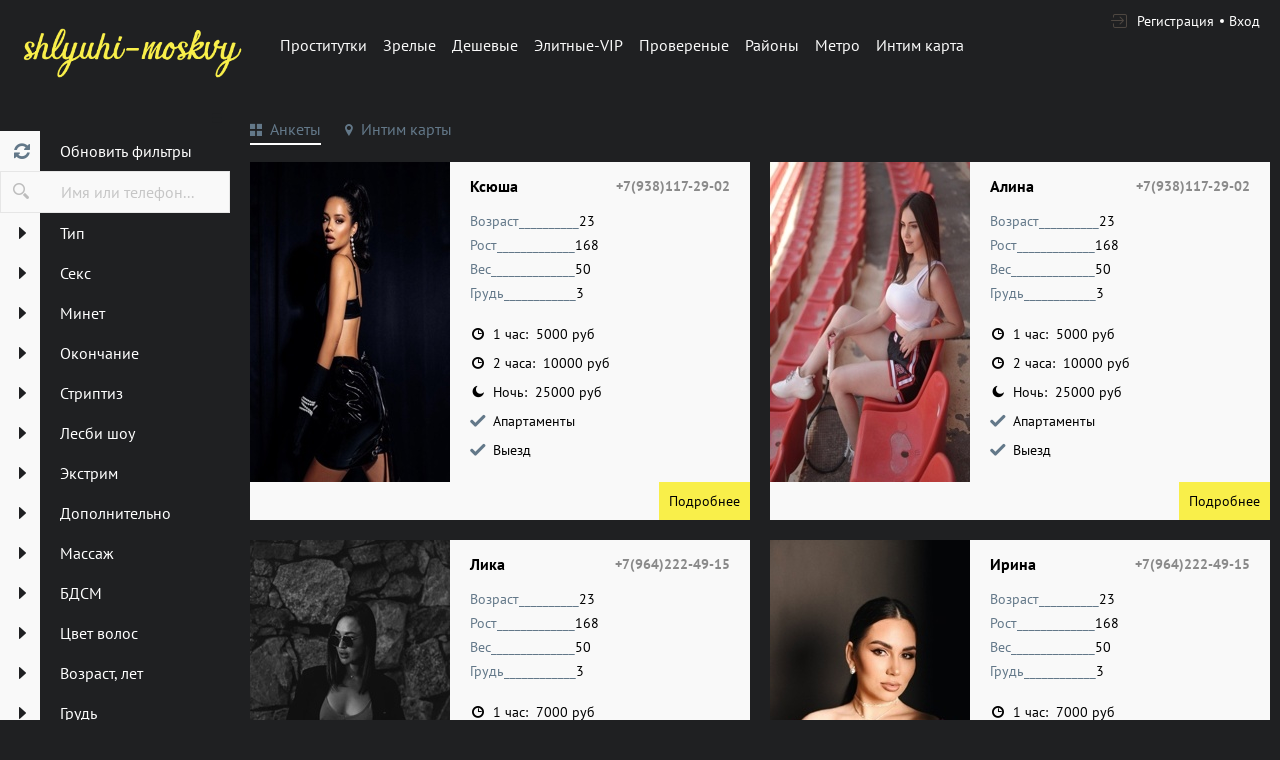

--- FILE ---
content_type: text/html; charset=UTF-8
request_url: https://shlyuhi-moskvy.com/ankets/metro/novoperedelkino
body_size: 13116
content:
<!DOCTYPE html> <html lang="ru" class="no-js"> <head> <meta charset="utf-8"> <meta http-equiv="content-type" content="text/html; charset=utf-8" /> <title>Шлюхи Москвы Новопеределкино | Shlyuhi-Moskvy.com</title> <link rel="icon" href="//static.shlyuhi-moskvy.com/v2/shlyd/favicon.png" type="image/png"/><link rel="shortcut icon" href="//static.shlyuhi-moskvy.com/v2/shlyd/favicon.png" type="image/png"/> <base href="https://shlyuhi-moskvy.com/ankets/metro/novoperedelkino"></base> <script type="text/javascript">var auth_domain = "https://shlyd.auth.shlyuhi-moskvy.com";</script> <link rel="preload" href="//static.shlyuhi-moskvy.com/min/all_13700mo.css" as="style"> <link rel="stylesheet" type="text/css" href="//static.shlyuhi-moskvy.com/min/all_13700mo.css" media="all"></link> <link rel="preload" href="//static.shlyuhi-moskvy.com/min/glob_13cwlig.css" as="style"> <link rel="preload" href="//static.shlyuhi-moskvy.com/min/all_159xw5f.js" as="script"> <link rel="preload" href="//static.shlyuhi-moskvy.com/v2/all/fonts/pt-sans/latin-ext_latin_cyrillic-ext_cyrillic-regular.woff2" type="font/woff2" as="font" crossorigin="anonymous" /> <link rel="preload" href="//static.shlyuhi-moskvy.com/v2/all/fonts/pt-sans/latin-ext_latin_cyrillic-ext_cyrillic-700.woff2" type="font/woff2" as="font" crossorigin="anonymous" /> <link rel="preload" href="//static.shlyuhi-moskvy.com/scripts/www_v2/main/ads/map/google/min.js" as="script"> <link rel="preload" href="//static.shlyuhi-moskvy.com/min/scripts/www_v2/main/ads/map/google/markerCluster.js" as="script"> <link rel="canonical" href="https://shlyuhi-moskvy.com/ankets/metro/novoperedelkino" /> <meta name="viewport" content="width=device-width, initial-scale=1.0, maximum-scale=1.0, minimum-scale=1.0, user-scalable=no"> <meta content="telephone=no" name="format-detection"> <meta name="keywords" content="шлюхи метро Новопеределкино" /><meta name="description" content="Каталог всех шлюх в Москве возле метро Новопеределкино на сайте для секса ➦Shlyuhi-Moskvy.com. ☎ Номера шлюх - м. Новопеределкино." /> <!--[if lt IE 9]> <script src="https://oss.maxcdn.com/libs/html5shiv/3.7.0/html5shiv.js"></script> <script src="https://oss.maxcdn.com/libs/respond.js/1.4.2/respond.min.js"></script> <![endif]--> <script type="text/javascript">document.documentElement.className = document.documentElement.className.replace( /\bno-js\b/,'yes-js' );</script> </head> <body> <div class="wrapper"> <header class="header"> <div class="logo"> <a href="/"> <img width="100%" height="100%" decode="async" src="https://static.shlyuhi-moskvy.com/v2/shlyd/images/logo.png" title="проститутки Москва shlyuhi-moskvy.com" alt="проститутки Москва shlyuhi-moskvy.com"/> </a> </div> <div class="holder_header"> <nav> <ul class="navigation_menu"> <li class="item_menu"> <a class="item_link" href="/">Проститутки</a> </li> <li class="item_menu"> <a class="item_link" href="/ankets/mature">Зрелые</a> </li> <li class="item_menu"> <a class="item_link" href="/ankets/cheap">Дешевые</a> </li> <li class="item_menu"> <a class="item_link" href="/ankets/expencive">Элитные-VIP</a> </li> <li class="item_menu"> <a class="item_link" href="/ankets/admincheck">Провереные</a> </li> <li class="item_menu"> <a class="item_link" href="/ankets/rayons">Районы</a> </li> <li class="item_menu"> <a class="item_link" href="/ankets/metro">Метро</a> </li> <li class="item_menu"> <a class="item_link" href="/ads/map">Интим карта</a> </li> </ul> </nav> <div class="right js-hidden"> Для того чтобы авторизироваться включите в настройках браузера Javascript и Cookies </div> <span> <ul class="login"> <li class="item_login"><a href="/registration/form-advertiser"><i class="icon-login"></i><span>Регистрация</span></a></li> <li class="item_login"><a href="/auth"><span>Вход</span></a></li> </ul> </span> </div> </header> <div class="main"> <aside class="sidebar"> <form id="filter-form" data-ajax data-autosubmit data-prefix='filter' action="/system/ajax?_dir=%2Fmain%2Ffilter&_file=filter&_token=ec48ca4834bd01801e301a7d46201c75" data-callback="remove classname" data-callback-args-remove="selector=#ajax-data-loader&method=find" data-callback-args-classname="selector=#ajax-data-loader&classname=show"> <input type="hidden" name="p" value=""> <input type="hidden" name="url" value="/ankets/metro/novoperedelkino"> <div class="btn_menu"> <button type="button" class="button_menu" name="update"><i class="icon-burger"></i></button> </div> <div class="wrap_sidebar"> <div class="refresh"> <button type="submit" class="btn_refresh"> <span class="icon_field"> <i class="icon-refresh"></i> </span> <span class="item_text"> <span>Обновить фильтры</span> </span> </button> </div> <div class="search"> <button type="button" class="btn_search"> <i class="icon-search"></i> </button> <div class="input_field"> <input type="text" class="input" name="q" placeholder="Имя или телефон..."> </div> </div> <div class="accordion" id="accordion2"> <div class="accordion-group"> <div class="accordion-heading"> <a class="accordion-toggle" data-toggle="collapse" data-parent="#accordion2" href="#collapse0"> <span class="icon_field"> <i class="icon-arrow-right"></i> </span> <span class="item_text">Тип</span> </a> </div> <div id="collapse0" class="accordion-body collapse"> <div class="accordion-inner"> <div class="row_checkbox"> <div class="box_checkbox"> <input type="checkbox" name="checkbox[6][]" id="filer_checkbox-6" value="1" class="checkbox"> </div> <div class="text_label"> <label for="filer_checkbox-6" class="label">Проститутка</label> </div> </div> <div class="row_checkbox"> <div class="box_checkbox"> <input type="checkbox" name="checkbox[11][]" id="filer_checkbox-11" value="1" class="checkbox"> </div> <div class="text_label"> <label for="filer_checkbox-11" class="label">Подружки</label> </div> </div> <div class="row_checkbox"> <div class="box_checkbox"> <input type="checkbox" name="checkbox[10][]" id="filer_checkbox-10" value="1" class="checkbox"> </div> <div class="text_label"> <label for="filer_checkbox-10" class="label">Пары</label> </div> </div> <div class="row_checkbox"> <div class="box_checkbox"> <input type="checkbox" name="checkbox[7][]" id="filer_checkbox-7" value="1" class="checkbox"> </div> <div class="text_label"> <label for="filer_checkbox-7" class="label">Транссексуал</label> </div> </div> <div class="row_checkbox"> <div class="box_checkbox"> <input type="checkbox" name="checkbox[9][]" id="filer_checkbox-9" value="1" class="checkbox"> </div> <div class="text_label"> <label for="filer_checkbox-9" class="label">Массажистка</label> </div> </div> <div class="row_checkbox"> <div class="box_checkbox"> <input type="checkbox" name="checkbox[8][]" id="filer_checkbox-8" value="1" class="checkbox"> </div> <div class="text_label"> <label for="filer_checkbox-8" class="label">Жиголо / Альфонс</label> </div> </div> </div> </div> </div> <div class="accordion-group"> <div class="accordion-heading"> <a class="accordion-toggle" data-toggle="collapse" data-parent="#accordion2" href="#collapse1"> <span class="icon_field"> <i class="icon-arrow-right"></i> </span> <span class="item_text">Секс</span> </a> </div> <div id="collapse1" class="accordion-body collapse"> <div class="accordion-inner"> <div class="row_checkbox"> <div class="box_checkbox"> <input type="checkbox" name="checkbox[12][]" id="filer_checkbox-12" value="1" class="checkbox"> </div> <div class="text_label"> <label for="filer_checkbox-12" class="label">Классика</label> </div> </div> <div class="row_checkbox"> <div class="box_checkbox"> <input type="checkbox" name="checkbox[13][]" id="filer_checkbox-13" value="1" class="checkbox"> </div> <div class="text_label"> <label for="filer_checkbox-13" class="label">Анальный</label> </div> </div> <div class="row_checkbox"> <div class="box_checkbox"> <input type="checkbox" name="checkbox[14][]" id="filer_checkbox-14" value="1" class="checkbox"> </div> <div class="text_label"> <label for="filer_checkbox-14" class="label">Групповой</label> </div> </div> <div class="row_checkbox"> <div class="box_checkbox"> <input type="checkbox" name="checkbox[15][]" id="filer_checkbox-15" value="1" class="checkbox"> </div> <div class="text_label"> <label for="filer_checkbox-15" class="label">Лесбийский</label> </div> </div> </div> </div> </div> <div class="accordion-group"> <div class="accordion-heading"> <a class="accordion-toggle" data-toggle="collapse" data-parent="#accordion2" href="#collapse2"> <span class="icon_field"> <i class="icon-arrow-right"></i> </span> <span class="item_text">Минет</span> </a> </div> <div id="collapse2" class="accordion-body collapse"> <div class="accordion-inner"> <div class="row_checkbox"> <div class="box_checkbox"> <input type="checkbox" name="checkbox[16][]" id="filer_checkbox-16" value="1" class="checkbox"> </div> <div class="text_label"> <label for="filer_checkbox-16" class="label">С презервативом</label> </div> </div> <div class="row_checkbox"> <div class="box_checkbox"> <input type="checkbox" name="checkbox[17][]" id="filer_checkbox-17" value="1" class="checkbox"> </div> <div class="text_label"> <label for="filer_checkbox-17" class="label">Без презерватива</label> </div> </div> <div class="row_checkbox"> <div class="box_checkbox"> <input type="checkbox" name="checkbox[18][]" id="filer_checkbox-18" value="1" class="checkbox"> </div> <div class="text_label"> <label for="filer_checkbox-18" class="label">Глубокий</label> </div> </div> <div class="row_checkbox"> <div class="box_checkbox"> <input type="checkbox" name="checkbox[19][]" id="filer_checkbox-19" value="1" class="checkbox"> </div> <div class="text_label"> <label for="filer_checkbox-19" class="label">В машине</label> </div> </div> <div class="row_checkbox"> <div class="box_checkbox"> <input type="checkbox" name="checkbox[20][]" id="filer_checkbox-20" value="1" class="checkbox"> </div> <div class="text_label"> <label for="filer_checkbox-20" class="label">Кунилингус</label> </div> </div> <div class="row_checkbox"> <div class="box_checkbox"> <input type="checkbox" name="checkbox[21][]" id="filer_checkbox-21" value="1" class="checkbox"> </div> <div class="text_label"> <label for="filer_checkbox-21" class="label">Aнилингус</label> </div> </div> </div> </div> </div> <div class="accordion-group"> <div class="accordion-heading"> <a class="accordion-toggle" data-toggle="collapse" data-parent="#accordion2" href="#collapse3"> <span class="icon_field"> <i class="icon-arrow-right"></i> </span> <span class="item_text">Окончание</span> </a> </div> <div id="collapse3" class="accordion-body collapse"> <div class="accordion-inner"> <div class="row_checkbox"> <div class="box_checkbox"> <input type="checkbox" name="checkbox[22][]" id="filer_checkbox-22" value="1" class="checkbox"> </div> <div class="text_label"> <label for="filer_checkbox-22" class="label">В рот</label> </div> </div> <div class="row_checkbox"> <div class="box_checkbox"> <input type="checkbox" name="checkbox[23][]" id="filer_checkbox-23" value="1" class="checkbox"> </div> <div class="text_label"> <label for="filer_checkbox-23" class="label">На лицо</label> </div> </div> <div class="row_checkbox"> <div class="box_checkbox"> <input type="checkbox" name="checkbox[24][]" id="filer_checkbox-24" value="1" class="checkbox"> </div> <div class="text_label"> <label for="filer_checkbox-24" class="label">На грудь</label> </div> </div> </div> </div> </div> <div class="accordion-group"> <div class="accordion-heading"> <a class="accordion-toggle" data-toggle="collapse" data-parent="#accordion2" href="#collapse4"> <span class="icon_field"> <i class="icon-arrow-right"></i> </span> <span class="item_text">Стриптиз</span> </a> </div> <div id="collapse4" class="accordion-body collapse"> <div class="accordion-inner"> <div class="row_checkbox"> <div class="box_checkbox"> <input type="checkbox" name="checkbox[25][]" id="filer_checkbox-25" value="1" class="checkbox"> </div> <div class="text_label"> <label for="filer_checkbox-25" class="label">Профи</label> </div> </div> <div class="row_checkbox"> <div class="box_checkbox"> <input type="checkbox" name="checkbox[26][]" id="filer_checkbox-26" value="1" class="checkbox"> </div> <div class="text_label"> <label for="filer_checkbox-26" class="label">Не профи</label> </div> </div> </div> </div> </div> <div class="accordion-group"> <div class="accordion-heading"> <a class="accordion-toggle" data-toggle="collapse" data-parent="#accordion2" href="#collapse5"> <span class="icon_field"> <i class="icon-arrow-right"></i> </span> <span class="item_text">Лесби шоу</span> </a> </div> <div id="collapse5" class="accordion-body collapse"> <div class="accordion-inner"> <div class="row_checkbox"> <div class="box_checkbox"> <input type="checkbox" name="checkbox[27][]" id="filer_checkbox-27" value="1" class="checkbox"> </div> <div class="text_label"> <label for="filer_checkbox-27" class="label">Откровенное</label> </div> </div> <div class="row_checkbox"> <div class="box_checkbox"> <input type="checkbox" name="checkbox[28][]" id="filer_checkbox-28" value="1" class="checkbox"> </div> <div class="text_label"> <label for="filer_checkbox-28" class="label">Лёгкое</label> </div> </div> </div> </div> </div> <div class="accordion-group"> <div class="accordion-heading"> <a class="accordion-toggle" data-toggle="collapse" data-parent="#accordion2" href="#collapse6"> <span class="icon_field"> <i class="icon-arrow-right"></i> </span> <span class="item_text">Экстрим</span> </a> </div> <div id="collapse6" class="accordion-body collapse"> <div class="accordion-inner"> <div class="row_checkbox"> <div class="box_checkbox"> <input type="checkbox" name="checkbox[36][]" id="filer_checkbox-36" value="1" class="checkbox"> </div> <div class="text_label"> <label for="filer_checkbox-36" class="label">Игрушки</label> </div> </div> <div class="row_checkbox"> <div class="box_checkbox"> <input type="checkbox" name="checkbox[101][]" id="filer_checkbox-101" value="1" class="checkbox"> </div> <div class="text_label"> <label for="filer_checkbox-101" class="label">Золотой дождь выдача</label> </div> </div> <div class="row_checkbox"> <div class="box_checkbox"> <input type="checkbox" name="checkbox[102][]" id="filer_checkbox-102" value="1" class="checkbox"> </div> <div class="text_label"> <label for="filer_checkbox-102" class="label">Золотой дождь прием</label> </div> </div> <div class="row_checkbox"> <div class="box_checkbox"> <input type="checkbox" name="checkbox[93][]" id="filer_checkbox-93" value="1" class="checkbox"> </div> <div class="text_label"> <label for="filer_checkbox-93" class="label">Страпон заказчику</label> </div> </div> <div class="row_checkbox"> <div class="box_checkbox"> <input type="checkbox" name="checkbox[94][]" id="filer_checkbox-94" value="1" class="checkbox"> </div> <div class="text_label"> <label for="filer_checkbox-94" class="label">Страпон исполнителю</label> </div> </div> <div class="row_checkbox"> <div class="box_checkbox"> <input type="checkbox" name="checkbox[95][]" id="filer_checkbox-95" value="1" class="checkbox"> </div> <div class="text_label"> <label for="filer_checkbox-95" class="label">Фистинг заказчику</label> </div> </div> <div class="row_checkbox"> <div class="box_checkbox"> <input type="checkbox" name="checkbox[97][]" id="filer_checkbox-97" value="1" class="checkbox"> </div> <div class="text_label"> <label for="filer_checkbox-97" class="label">Фистинг анальный заказчику</label> </div> </div> <div class="row_checkbox"> <div class="box_checkbox"> <input type="checkbox" name="checkbox[96][]" id="filer_checkbox-96" value="1" class="checkbox"> </div> <div class="text_label"> <label for="filer_checkbox-96" class="label">Фистинг исполнителю</label> </div> </div> <div class="row_checkbox"> <div class="box_checkbox"> <input type="checkbox" name="checkbox[98][]" id="filer_checkbox-98" value="1" class="checkbox"> </div> <div class="text_label"> <label for="filer_checkbox-98" class="label">Фистинг анальный исполнителю</label> </div> </div> <div class="row_checkbox"> <div class="box_checkbox"> <input type="checkbox" name="checkbox[99][]" id="filer_checkbox-99" value="1" class="checkbox"> </div> <div class="text_label"> <label for="filer_checkbox-99" class="label">Копро выдача</label> </div> </div> <div class="row_checkbox"> <div class="box_checkbox"> <input type="checkbox" name="checkbox[100][]" id="filer_checkbox-100" value="1" class="checkbox"> </div> <div class="text_label"> <label for="filer_checkbox-100" class="label">Копро прием</label> </div> </div> </div> </div> </div> <div class="accordion-group"> <div class="accordion-heading"> <a class="accordion-toggle" data-toggle="collapse" data-parent="#accordion2" href="#collapse7"> <span class="icon_field"> <i class="icon-arrow-right"></i> </span> <span class="item_text">Дополнительно</span> </a> </div> <div id="collapse7" class="accordion-body collapse"> <div class="accordion-inner"> <div class="row_checkbox"> <div class="box_checkbox"> <input type="checkbox" name="checkbox[37][]" id="filer_checkbox-37" value="1" class="checkbox"> </div> <div class="text_label"> <label for="filer_checkbox-37" class="label">Эскорт</label> </div> </div> <div class="row_checkbox"> <div class="box_checkbox"> <input type="checkbox" name="checkbox[38][]" id="filer_checkbox-38" value="1" class="checkbox"> </div> <div class="text_label"> <label for="filer_checkbox-38" class="label">Фото/Видео</label> </div> </div> <div class="row_checkbox"> <div class="box_checkbox"> <input type="checkbox" name="checkbox[39][]" id="filer_checkbox-39" value="1" class="checkbox"> </div> <div class="text_label"> <label for="filer_checkbox-39" class="label">Услуги семейной паре</label> </div> </div> <div class="row_checkbox"> <div class="box_checkbox"> <input type="checkbox" name="checkbox[105][]" id="filer_checkbox-105" value="1" class="checkbox"> </div> <div class="text_label"> <label for="filer_checkbox-105" class="label">Услуги в автомобиле</label> </div> </div> <div class="row_checkbox"> <div class="box_checkbox"> <input type="checkbox" name="checkbox[106][]" id="filer_checkbox-106" value="1" class="checkbox"> </div> <div class="text_label"> <label for="filer_checkbox-106" class="label">Услуги девушкам</label> </div> </div> <div class="row_checkbox"> <div class="box_checkbox"> <input type="checkbox" name="checkbox[107][]" id="filer_checkbox-107" value="1" class="checkbox"> </div> <div class="text_label"> <label for="filer_checkbox-107" class="label">Ролевые игры</label> </div> </div> <div class="row_checkbox"> <div class="box_checkbox"> <input type="checkbox" name="checkbox[108][]" id="filer_checkbox-108" value="1" class="checkbox"> </div> <div class="text_label"> <label for="filer_checkbox-108" class="label">Услуги геям</label> </div> </div> </div> </div> </div> <div class="accordion-group"> <div class="accordion-heading"> <a class="accordion-toggle" data-toggle="collapse" data-parent="#accordion2" href="#collapse8"> <span class="icon_field"> <i class="icon-arrow-right"></i> </span> <span class="item_text">Массаж</span> </a> </div> <div id="collapse8" class="accordion-body collapse"> <div class="accordion-inner"> <div class="row_checkbox"> <div class="box_checkbox"> <input type="checkbox" name="checkbox[40][]" id="filer_checkbox-40" value="1" class="checkbox"> </div> <div class="text_label"> <label for="filer_checkbox-40" class="label">Классический</label> </div> </div> <div class="row_checkbox"> <div class="box_checkbox"> <input type="checkbox" name="checkbox[41][]" id="filer_checkbox-41" value="1" class="checkbox"> </div> <div class="text_label"> <label for="filer_checkbox-41" class="label">Профессиональный</label> </div> </div> <div class="row_checkbox"> <div class="box_checkbox"> <input type="checkbox" name="checkbox[42][]" id="filer_checkbox-42" value="1" class="checkbox"> </div> <div class="text_label"> <label for="filer_checkbox-42" class="label">Расслабляющий</label> </div> </div> <div class="row_checkbox"> <div class="box_checkbox"> <input type="checkbox" name="checkbox[43][]" id="filer_checkbox-43" value="1" class="checkbox"> </div> <div class="text_label"> <label for="filer_checkbox-43" class="label">Тайский</label> </div> </div> <div class="row_checkbox"> <div class="box_checkbox"> <input type="checkbox" name="checkbox[44][]" id="filer_checkbox-44" value="1" class="checkbox"> </div> <div class="text_label"> <label for="filer_checkbox-44" class="label">Урологический</label> </div> </div> <div class="row_checkbox"> <div class="box_checkbox"> <input type="checkbox" name="checkbox[45][]" id="filer_checkbox-45" value="1" class="checkbox"> </div> <div class="text_label"> <label for="filer_checkbox-45" class="label">Точечный</label> </div> </div> <div class="row_checkbox"> <div class="box_checkbox"> <input type="checkbox" name="checkbox[46][]" id="filer_checkbox-46" value="1" class="checkbox"> </div> <div class="text_label"> <label for="filer_checkbox-46" class="label">Эротический</label> </div> </div> <div class="row_checkbox"> <div class="box_checkbox"> <input type="checkbox" name="checkbox[47][]" id="filer_checkbox-47" value="1" class="checkbox"> </div> <div class="text_label"> <label for="filer_checkbox-47" class="label">Ветка сакуры</label> </div> </div> <div class="row_checkbox"> <div class="box_checkbox"> <input type="checkbox" name="checkbox[88][]" id="filer_checkbox-88" value="1" class="checkbox"> </div> <div class="text_label"> <label for="filer_checkbox-88" class="label">Тантрический</label> </div> </div> <div class="row_checkbox"> <div class="box_checkbox"> <input type="checkbox" name="checkbox[89][]" id="filer_checkbox-89" value="1" class="checkbox"> </div> <div class="text_label"> <label for="filer_checkbox-89" class="label">Аква-пенный</label> </div> </div> <div class="row_checkbox"> <div class="box_checkbox"> <input type="checkbox" name="checkbox[90][]" id="filer_checkbox-90" value="1" class="checkbox"> </div> <div class="text_label"> <label for="filer_checkbox-90" class="label">Древнеегипетский</label> </div> </div> <div class="row_checkbox"> <div class="box_checkbox"> <input type="checkbox" name="checkbox[91][]" id="filer_checkbox-91" value="1" class="checkbox"> </div> <div class="text_label"> <label for="filer_checkbox-91" class="label">Шведский</label> </div> </div> </div> </div> </div> <div class="accordion-group"> <div class="accordion-heading"> <a class="accordion-toggle" data-toggle="collapse" data-parent="#accordion2" href="#collapse9"> <span class="icon_field"> <i class="icon-arrow-right"></i> </span> <span class="item_text">БДСМ </span> </a> </div> <div id="collapse9" class="accordion-body collapse"> <div class="accordion-inner"> <div class="row_checkbox"> <div class="box_checkbox"> <input type="checkbox" name="checkbox[48][]" id="filer_checkbox-48" value="1" class="checkbox"> </div> <div class="text_label"> <label for="filer_checkbox-48" class="label">Бандаж</label> </div> </div> <div class="row_checkbox"> <div class="box_checkbox"> <input type="checkbox" name="checkbox[49][]" id="filer_checkbox-49" value="1" class="checkbox"> </div> <div class="text_label"> <label for="filer_checkbox-49" class="label">Госпожа</label> </div> </div> <div class="row_checkbox"> <div class="box_checkbox"> <input type="checkbox" name="checkbox[50][]" id="filer_checkbox-50" value="1" class="checkbox"> </div> <div class="text_label"> <label for="filer_checkbox-50" class="label">Ролевые игры</label> </div> </div> <div class="row_checkbox"> <div class="box_checkbox"> <input type="checkbox" name="checkbox[51][]" id="filer_checkbox-51" value="1" class="checkbox"> </div> <div class="text_label"> <label for="filer_checkbox-51" class="label">Лёгкая доминация</label> </div> </div> <div class="row_checkbox"> <div class="box_checkbox"> <input type="checkbox" name="checkbox[52][]" id="filer_checkbox-52" value="1" class="checkbox"> </div> <div class="text_label"> <label for="filer_checkbox-52" class="label">Порка</label> </div> </div> <div class="row_checkbox"> <div class="box_checkbox"> <input type="checkbox" name="checkbox[53][]" id="filer_checkbox-53" value="1" class="checkbox"> </div> <div class="text_label"> <label for="filer_checkbox-53" class="label">Рабыня</label> </div> </div> <div class="row_checkbox"> <div class="box_checkbox"> <input type="checkbox" name="checkbox[54][]" id="filer_checkbox-54" value="1" class="checkbox"> </div> <div class="text_label"> <label for="filer_checkbox-54" class="label">Фетиш</label> </div> </div> <div class="row_checkbox"> <div class="box_checkbox"> <input type="checkbox" name="checkbox[55][]" id="filer_checkbox-55" value="1" class="checkbox"> </div> <div class="text_label"> <label for="filer_checkbox-55" class="label">Трамплинг</label> </div> </div> <div class="row_checkbox"> <div class="box_checkbox"> <input type="checkbox" name="checkbox[92][]" id="filer_checkbox-92" value="1" class="checkbox"> </div> <div class="text_label"> <label for="filer_checkbox-92" class="label">Экстрим</label> </div> </div> </div> </div> </div> <div class="accordion-group"> <div class="accordion-heading"> <a class="accordion-toggle" data-toggle="collapse" data-parent="#accordion2" href="#collapse10"> <span class="icon_field"> <i class="icon-arrow-right"></i> </span> <span class="item_text">Цвет волос</span> </a> </div> <div id="collapse10" class="accordion-body collapse"> <div class="accordion-inner"> <div class="row_checkbox"> <div class="box_checkbox"> <input type="checkbox" name="checkbox[56][]" id="filer_checkbox-56" value="1" class="checkbox"> </div> <div class="text_label"> <label for="filer_checkbox-56" class="label">Блондинка</label> </div> </div> <div class="row_checkbox"> <div class="box_checkbox"> <input type="checkbox" name="checkbox[57][]" id="filer_checkbox-57" value="1" class="checkbox"> </div> <div class="text_label"> <label for="filer_checkbox-57" class="label">Брюнетка</label> </div> </div> <div class="row_checkbox"> <div class="box_checkbox"> <input type="checkbox" name="checkbox[58][]" id="filer_checkbox-58" value="1" class="checkbox"> </div> <div class="text_label"> <label for="filer_checkbox-58" class="label">Шатенка</label> </div> </div> <div class="row_checkbox"> <div class="box_checkbox"> <input type="checkbox" name="checkbox[59][]" id="filer_checkbox-59" value="1" class="checkbox"> </div> <div class="text_label"> <label for="filer_checkbox-59" class="label">Рыжая</label> </div> </div> <div class="row_checkbox"> <div class="box_checkbox"> <input type="checkbox" name="checkbox[60][]" id="filer_checkbox-60" value="1" class="checkbox"> </div> <div class="text_label"> <label for="filer_checkbox-60" class="label">Русая</label> </div> </div> </div> </div> </div> <div class="accordion-group"> <div class="accordion-heading"> <a class="accordion-toggle" data-toggle="collapse" data-parent="#accordion2" href="#collapse11"> <span class="icon_field"> <i class="icon-arrow-right"></i> </span> <span class="item_text">Возраст, лет</span> </a> </div> <div id="collapse11" class="accordion-body collapse"> <div class="accordion-inner"> <div class="row_checkbox"> <div class="box_checkbox"> <input type="checkbox" name="checkbox[61][]" id="filer_checkbox-61" value="1" class="checkbox"> </div> <div class="text_label"> <label for="filer_checkbox-61" class="label">До 20 лет</label> </div> </div> <div class="row_checkbox"> <div class="box_checkbox"> <input type="checkbox" name="checkbox[62][]" id="filer_checkbox-62" value="1" class="checkbox"> </div> <div class="text_label"> <label for="filer_checkbox-62" class="label">От 21 до 30 лет</label> </div> </div> <div class="row_checkbox"> <div class="box_checkbox"> <input type="checkbox" name="checkbox[63][]" id="filer_checkbox-63" value="1" class="checkbox"> </div> <div class="text_label"> <label for="filer_checkbox-63" class="label">От 31 до 40 лет</label> </div> </div> <div class="row_checkbox"> <div class="box_checkbox"> <input type="checkbox" name="checkbox[64][]" id="filer_checkbox-64" value="1" class="checkbox"> </div> <div class="text_label"> <label for="filer_checkbox-64" class="label">Старше 40 лет</label> </div> </div> <div class="row_checkbox"> <div class="box_checkbox"> <input type="checkbox" name="checkbox[65][]" id="filer_checkbox-65" value="1" class="checkbox"> </div> <div class="text_label"> <label for="filer_checkbox-65" class="label">Зрелые</label> </div> </div> <div class="row_checkbox"> <div class="box_checkbox"> <input type="checkbox" name="checkbox[66][]" id="filer_checkbox-66" value="1" class="checkbox"> </div> <div class="text_label"> <label for="filer_checkbox-66" class="label">Самые старые</label> </div> </div> </div> </div> </div> <div class="accordion-group"> <div class="accordion-heading"> <a class="accordion-toggle" data-toggle="collapse" data-parent="#accordion2" href="#collapse12"> <span class="icon_field"> <i class="icon-arrow-right"></i> </span> <span class="item_text">Грудь</span> </a> </div> <div id="collapse12" class="accordion-body collapse"> <div class="accordion-inner"> <div class="row_checkbox"> <div class="box_checkbox"> <input type="checkbox" name="checkbox[67][]" id="filer_checkbox-67" value="1" class="checkbox"> </div> <div class="text_label"> <label for="filer_checkbox-67" class="label">0-1</label> </div> </div> <div class="row_checkbox"> <div class="box_checkbox"> <input type="checkbox" name="checkbox[68][]" id="filer_checkbox-68" value="1" class="checkbox"> </div> <div class="text_label"> <label for="filer_checkbox-68" class="label">2-3</label> </div> </div> <div class="row_checkbox"> <div class="box_checkbox"> <input type="checkbox" name="checkbox[69][]" id="filer_checkbox-69" value="1" class="checkbox"> </div> <div class="text_label"> <label for="filer_checkbox-69" class="label">4-5</label> </div> </div> <div class="row_checkbox"> <div class="box_checkbox"> <input type="checkbox" name="checkbox[70][]" id="filer_checkbox-70" value="1" class="checkbox"> </div> <div class="text_label"> <label for="filer_checkbox-70" class="label">&gt; 5</label> </div> </div> </div> </div> </div> <div class="accordion-group"> <div class="accordion-heading"> <a class="accordion-toggle" data-toggle="collapse" data-parent="#accordion2" href="#collapse13"> <span class="icon_field"> <i class="icon-arrow-right"></i> </span> <span class="item_text">Рост, см</span> </a> </div> <div id="collapse13" class="accordion-body collapse"> <div class="accordion-inner"> <div class="row_checkbox"> <div class="box_checkbox"> <input type="checkbox" name="checkbox[71][]" id="filer_checkbox-71" value="1" class="checkbox"> </div> <div class="text_label"> <label for="filer_checkbox-71" class="label">&lt; 160</label> </div> </div> <div class="row_checkbox"> <div class="box_checkbox"> <input type="checkbox" name="checkbox[72][]" id="filer_checkbox-72" value="1" class="checkbox"> </div> <div class="text_label"> <label for="filer_checkbox-72" class="label">160-170</label> </div> </div> <div class="row_checkbox"> <div class="box_checkbox"> <input type="checkbox" name="checkbox[73][]" id="filer_checkbox-73" value="1" class="checkbox"> </div> <div class="text_label"> <label for="filer_checkbox-73" class="label">171-180</label> </div> </div> <div class="row_checkbox"> <div class="box_checkbox"> <input type="checkbox" name="checkbox[74][]" id="filer_checkbox-74" value="1" class="checkbox"> </div> <div class="text_label"> <label for="filer_checkbox-74" class="label">&gt; 180</label> </div> </div> </div> </div> </div> <div class="accordion-group"> <div class="accordion-heading"> <a class="accordion-toggle" data-toggle="collapse" data-parent="#accordion2" href="#collapse14"> <span class="icon_field"> <i class="icon-arrow-right"></i> </span> <span class="item_text">Национальность</span> </a> </div> <div id="collapse14" class="accordion-body collapse"> <div class="accordion-inner"> <div class="row_checkbox"> <div class="box_checkbox"> <input type="checkbox" name="checkbox[84][]" id="filer_checkbox-84" value="1" class="checkbox"> </div> <div class="text_label"> <label for="filer_checkbox-84" class="label">Русская</label> </div> </div> <div class="row_checkbox"> <div class="box_checkbox"> <input type="checkbox" name="checkbox[85][]" id="filer_checkbox-85" value="1" class="checkbox"> </div> <div class="text_label"> <label for="filer_checkbox-85" class="label">Украинка</label> </div> </div> <div class="row_checkbox"> <div class="box_checkbox"> <input type="checkbox" name="checkbox[86][]" id="filer_checkbox-86" value="1" class="checkbox"> </div> <div class="text_label"> <label for="filer_checkbox-86" class="label">Азиатка</label> </div> </div> <div class="row_checkbox"> <div class="box_checkbox"> <input type="checkbox" name="checkbox[87][]" id="filer_checkbox-87" value="1" class="checkbox"> </div> <div class="text_label"> <label for="filer_checkbox-87" class="label">Негритянка</label> </div> </div> </div> </div> </div> <div class="accordion-group"> <div class="accordion-heading"> <a class="accordion-toggle" data-toggle="collapse" data-parent="#accordion2" href="#collapse15"> <span class="icon_field"> <i class="icon-arrow-right"></i> </span> <span class="item_text">Вес, кг</span> </a> </div> <div id="collapse15" class="accordion-body collapse"> <div class="accordion-inner"> <div class="row_checkbox"> <div class="box_checkbox"> <input type="checkbox" name="checkbox[75][]" id="filer_checkbox-75" value="1" class="checkbox"> </div> <div class="text_label"> <label for="filer_checkbox-75" class="label">&lt; 55</label> </div> </div> <div class="row_checkbox"> <div class="box_checkbox"> <input type="checkbox" name="checkbox[76][]" id="filer_checkbox-76" value="1" class="checkbox"> </div> <div class="text_label"> <label for="filer_checkbox-76" class="label">55-70</label> </div> </div> <div class="row_checkbox"> <div class="box_checkbox"> <input type="checkbox" name="checkbox[77][]" id="filer_checkbox-77" value="1" class="checkbox"> </div> <div class="text_label"> <label for="filer_checkbox-77" class="label">71-85</label> </div> </div> <div class="row_checkbox"> <div class="box_checkbox"> <input type="checkbox" name="checkbox[78][]" id="filer_checkbox-78" value="1" class="checkbox"> </div> <div class="text_label"> <label for="filer_checkbox-78" class="label">&gt; 85</label> </div> </div> </div> </div> </div> <div class="accordion-group"> <div class="accordion-heading"> <a class="accordion-toggle" data-toggle="collapse" data-parent="#accordion2" href="#collapse16"> <span class="icon_field"> <i class="icon-arrow-right"></i> </span> <span class="item_text">Цена за час</span> </a> </div> <div id="collapse16" class="accordion-body collapse"> <div class="accordion-inner"> <div class="row_checkbox"> <div class="box_checkbox"> <input type="checkbox" name="checkbox[79][]" id="filer_checkbox-79" value="1" class="checkbox"> </div> <div class="text_label"> <label for="filer_checkbox-79" class="label">До 2000 руб</label> </div> </div> <div class="row_checkbox"> <div class="box_checkbox"> <input type="checkbox" name="checkbox[80][]" id="filer_checkbox-80" value="1" class="checkbox"> </div> <div class="text_label"> <label for="filer_checkbox-80" class="label">От 2001 до 3500 руб</label> </div> </div> <div class="row_checkbox"> <div class="box_checkbox"> <input type="checkbox" name="checkbox[81][]" id="filer_checkbox-81" value="1" class="checkbox"> </div> <div class="text_label"> <label for="filer_checkbox-81" class="label">От 3501 до 5000 руб</label> </div> </div> <div class="row_checkbox"> <div class="box_checkbox"> <input type="checkbox" name="checkbox[82][]" id="filer_checkbox-82" value="1" class="checkbox"> </div> <div class="text_label"> <label for="filer_checkbox-82" class="label">От 5001 до 8000 руб</label> </div> </div> <div class="row_checkbox"> <div class="box_checkbox"> <input type="checkbox" name="checkbox[83][]" id="filer_checkbox-83" value="1" class="checkbox"> </div> <div class="text_label"> <label for="filer_checkbox-83" class="label">8001 руб и более</label> </div> </div> </div> </div> </div> <div class="accordion-group"> <div class="accordion-heading"> <a class="accordion-toggle" data-toggle="collapse" data-parent="#accordion2" href="#collapse17"> <span class="icon_field"> <i class="icon-arrow-right"></i> </span> <span class="item_text">Место</span> </a> </div> <div id="collapse17" class="accordion-body collapse"> <div class="accordion-inner"> <div class="row_checkbox"> <div class="box_checkbox"> <input type="checkbox" name="checkbox[4][]" id="filer_checkbox-4" value="1" class="checkbox"> </div> <div class="text_label"> <label for="filer_checkbox-4" class="label">У меня</label> </div> </div> <div class="row_checkbox"> <div class="box_checkbox"> <input type="checkbox" name="checkbox[5][]" id="filer_checkbox-5" value="1" class="checkbox"> </div> <div class="text_label"> <label for="filer_checkbox-5" class="label">На выезд</label> </div> </div> </div> </div> </div> </div> </div> </form> </aside> <main class="content_main"> <section id="ajax-data-content" class="holder_content"> <div class="tabs_content"> <!-- tabs --> <ul class="nav-tabs" role="tablist"> <li role="presentation" class="active"><a href="#home" aria-controls="home" role="tab" data-toggle="tab"><i class="icon-box"></i><span>Анкеты</span></a></li> <li role="presentation"><a href="#map" aria-controls="profile" role="tab" data-toggle="tab"><i class="icon-marker"></i><span>Интим карты</span></a></li> </ul> <!-- tab panes --> <div class="tab-content"> <div role="tabpanel" class="tab-pane fade in active" id="home"> <div class="row"> <div class="pagination"> </div> <div class="wrap_thumbs"> <div class="thumbs"> <div class="thumb"> <div class="th"> <a href="/anket/28957" class="photo" data-ping="log=1&pos=1&page=1&pagepos=1&pageid=0&city=2"> <img class="lazy_load" data-src="https://storage.shlyuhi-moskvy.com/photo/0/9/b/09b2d272f03ec9e3_200x320.jpg" width="200px" height="320px" decode="async" src="https://static.shlyuhi-moskvy.com/images/loader.svg" title="Шлюха Ксюша 28957" alt="Шлюха Ксюша 28957"/> <span class="photo-check-list-empty">&nbsp;</span> </a> <div class="info_block"> <div class="heading"> <div class="name"> <strong> Ксюша</strong> </div> <div class="call"> <strong> <a href="tel:+79381172902">+7(938)117-29-02</a> </strong> </div> </div> <ul class="info"> <li class="info_item">Возраст__________<span>23</span></li> <li class="info_item">Рост_____________<span>168</span></li> <li class="info_item">Вес______________<span>50</span></li> <li class="info_item">Грудь____________<span>3</span></li> </ul> <div class="info_sub"> <div class="row_info"> <div class="icon"> <i class="icon-clock"></i> </div> <div class="text"> <p>1 час:&nbsp; 5000 руб </p> </div> </div> <div class="row_info"> <div class="icon"> <i class="icon-clock"></i> </div> <div class="text"> <p>2 часа:&nbsp; 10000 руб </p> </div> </div> <div class="row_info"> <div class="icon"> <i class="icon-moon"></i> </div> <div class="text"> <p>Ночь:&nbsp; 25000 руб </p> </div> </div> <div class="row_info"> <div class="icon"> <i class="icon-accept"></i> </div> <div class="text"> <p>Апартаменты</p> </div> </div> <div class="row_info"> <div class="icon"> <i class="icon-accept"></i> </div> <div class="text"> <p>Выезд</p> </div> </div> </div> </div> <div class="btn_container"> <a class="btn right clear" href="/anket/28957">Подробнее</a> </div> </div> </div> <div class="thumb"> <div class="th"> <a href="/anket/28966" class="photo" data-ping="log=1&pos=2&page=1&pagepos=2&pageid=0&city=2"> <img class="lazy_load" data-src="https://storage.shlyuhi-moskvy.com/photo/0/4/4/0447311fc15c0e4c_200x320.jpg" width="200px" height="320px" decode="async" src="https://static.shlyuhi-moskvy.com/images/loader.svg" title="Шлюха Алина 28966" alt="Шлюха Алина 28966"/> <span class="photo-check-list-empty">&nbsp;</span> </a> <div class="info_block"> <div class="heading"> <div class="name"> <strong> Алина</strong> </div> <div class="call"> <strong> <a href="tel:+79381172902">+7(938)117-29-02</a> </strong> </div> </div> <ul class="info"> <li class="info_item">Возраст__________<span>23</span></li> <li class="info_item">Рост_____________<span>168</span></li> <li class="info_item">Вес______________<span>50</span></li> <li class="info_item">Грудь____________<span>3</span></li> </ul> <div class="info_sub"> <div class="row_info"> <div class="icon"> <i class="icon-clock"></i> </div> <div class="text"> <p>1 час:&nbsp; 5000 руб </p> </div> </div> <div class="row_info"> <div class="icon"> <i class="icon-clock"></i> </div> <div class="text"> <p>2 часа:&nbsp; 10000 руб </p> </div> </div> <div class="row_info"> <div class="icon"> <i class="icon-moon"></i> </div> <div class="text"> <p>Ночь:&nbsp; 25000 руб </p> </div> </div> <div class="row_info"> <div class="icon"> <i class="icon-accept"></i> </div> <div class="text"> <p>Апартаменты</p> </div> </div> <div class="row_info"> <div class="icon"> <i class="icon-accept"></i> </div> <div class="text"> <p>Выезд</p> </div> </div> </div> </div> <div class="btn_container"> <a class="btn right clear" href="/anket/28966">Подробнее</a> </div> </div> </div> <div class="thumb"> <div class="th"> <a href="/anket/26147" class="photo" data-ping="log=1&pos=3&page=1&pagepos=3&pageid=0&city=2"> <img class="lazy_load" data-src="https://storage.shlyuhi-moskvy.com/photo/4/1/7/41713ef5f22c2fec_200x320.jpg" width="200px" height="320px" decode="async" src="https://static.shlyuhi-moskvy.com/images/loader.svg" title="Шлюха Лика 26147" alt="Шлюха Лика 26147"/> <span class="photo-check-list-empty">&nbsp;</span> </a> <div class="info_block"> <div class="heading"> <div class="name"> <strong> Лика</strong> </div> <div class="call"> <strong> <a href="tel:+79642224915">+7(964)222-49-15</a> </strong> </div> </div> <ul class="info"> <li class="info_item">Возраст__________<span>23</span></li> <li class="info_item">Рост_____________<span>168</span></li> <li class="info_item">Вес______________<span>50</span></li> <li class="info_item">Грудь____________<span>3</span></li> </ul> <div class="info_sub"> <div class="row_info"> <div class="icon"> <i class="icon-clock"></i> </div> <div class="text"> <p>1 час:&nbsp; 7000 руб </p> </div> </div> <div class="row_info"> <div class="icon"> <i class="icon-clock"></i> </div> <div class="text"> <p>2 часа:&nbsp; 12000 руб </p> </div> </div> <div class="row_info"> <div class="icon"> <i class="icon-moon"></i> </div> <div class="text"> <p>Ночь:&nbsp; 30000 руб </p> </div> </div> <div class="row_info"> <div class="icon"> <i class="icon-accept"></i> </div> <div class="text"> <p>Апартаменты</p> </div> </div> <div class="row_info"> <div class="icon"> <i class="icon-accept"></i> </div> <div class="text"> <p>Выезд</p> </div> </div> </div> </div> <div class="btn_container"> <a class="btn right clear" href="/anket/26147">Подробнее</a> </div> </div> </div> <div class="thumb"> <div class="th"> <a href="/anket/26146" class="photo" data-ping="log=1&pos=4&page=1&pagepos=4&pageid=0&city=2"> <img class="lazy_load" data-src="https://storage.shlyuhi-moskvy.com/photo/0/9/0/0902c20065da5d36_200x320.jpg" width="200px" height="320px" decode="async" src="https://static.shlyuhi-moskvy.com/images/loader.svg" title="Шлюха Ирина 26146" alt="Шлюха Ирина 26146"/> <span class="photo-check-list-empty">&nbsp;</span> </a> <div class="info_block"> <div class="heading"> <div class="name"> <strong> Ирина</strong> </div> <div class="call"> <strong> <a href="tel:+79642224915">+7(964)222-49-15</a> </strong> </div> </div> <ul class="info"> <li class="info_item">Возраст__________<span>23</span></li> <li class="info_item">Рост_____________<span>168</span></li> <li class="info_item">Вес______________<span>50</span></li> <li class="info_item">Грудь____________<span>3</span></li> </ul> <div class="info_sub"> <div class="row_info"> <div class="icon"> <i class="icon-clock"></i> </div> <div class="text"> <p>1 час:&nbsp; 7000 руб </p> </div> </div> <div class="row_info"> <div class="icon"> <i class="icon-clock"></i> </div> <div class="text"> <p>2 часа:&nbsp; 12000 руб </p> </div> </div> <div class="row_info"> <div class="icon"> <i class="icon-moon"></i> </div> <div class="text"> <p>Ночь:&nbsp; 30000 руб </p> </div> </div> <div class="row_info"> <div class="icon"> <i class="icon-accept"></i> </div> <div class="text"> <p>Апартаменты</p> </div> </div> <div class="row_info"> <div class="icon"> <i class="icon-accept"></i> </div> <div class="text"> <p>Выезд</p> </div> </div> </div> </div> <div class="btn_container"> <a class="btn right clear" href="/anket/26146">Подробнее</a> </div> </div> </div> <div class="thumb"> <div class="th"> <a href="/anket/31733" class="photo" data-ping="log=1&pos=5&page=1&pagepos=5&pageid=0&city=2"> <img class="lazy_load" data-src="https://storage.shlyuhi-moskvy.com/photo/e/f/6/ef6dfb2b97994669_200x320.jpg" width="200px" height="320px" decode="async" src="https://static.shlyuhi-moskvy.com/images/loader.svg" title="Шлюха Марика 31733" alt="Шлюха Марика 31733"/> <span class="photo-check-list-empty">&nbsp;</span> </a> <div class="info_block"> <div class="heading"> <div class="name"> <strong> Марика</strong> </div> <div class="call"> <strong> <a href="tel:+79163027278">+7(916)302-72-78</a> </strong> </div> </div> <ul class="info"> <li class="info_item">Возраст__________<span>23</span></li> <li class="info_item">Рост_____________<span>172</span></li> <li class="info_item">Вес______________<span>53</span></li> <li class="info_item">Грудь____________<span>3</span></li> </ul> <div class="info_sub"> <div class="row_info"> <div class="icon"> <i class="icon-clock"></i> </div> <div class="text"> <p>1 час:&nbsp; 7000 руб </p> </div> </div> <div class="row_info"> <div class="icon"> <i class="icon-clock"></i> </div> <div class="text"> <p>2 часа:&nbsp; 12000 руб </p> </div> </div> <div class="row_info"> <div class="icon"> <i class="icon-moon"></i> </div> <div class="text"> <p>Ночь:&nbsp; 30000 руб </p> </div> </div> <div class="row_info"> <div class="icon"> <i class="icon-accept"></i> </div> <div class="text"> <p>Апартаменты</p> </div> </div> <div class="row_info"> <div class="icon"> <i class="icon-accept"></i> </div> <div class="text"> <p>Выезд</p> </div> </div> </div> </div> <div class="btn_container"> <a class="btn right clear" href="/anket/31733">Подробнее</a> </div> </div> </div> <div class="thumb"> <div class="th"> <a href="/anket/31411" class="photo" data-ping="log=1&pos=6&page=1&pagepos=6&pageid=0&city=2"> <img class="lazy_load" data-src="https://storage.shlyuhi-moskvy.com/photo/c/b/a/cba2bc378a357e60_200x320.jpg" width="200px" height="320px" decode="async" src="https://static.shlyuhi-moskvy.com/images/loader.svg" title="Шлюха Наташа 31411" alt="Шлюха Наташа 31411"/> <span class="photo-check-list-empty">&nbsp;</span> </a> <div class="info_block"> <div class="heading"> <div class="name"> <strong> Наташа</strong> </div> <div class="call"> <strong> <a href="tel:+79169435175">+7(916)943-51-75</a> </strong> </div> </div> <ul class="info"> <li class="info_item">Возраст__________<span>22</span></li> <li class="info_item">Рост_____________<span>171</span></li> <li class="info_item">Вес______________<span>50</span></li> <li class="info_item">Грудь____________<span>3</span></li> </ul> <div class="info_sub"> <div class="row_info"> <div class="icon"> <i class="icon-clock"></i> </div> <div class="text"> <p>1 час:&nbsp; 4000 руб </p> </div> </div> <div class="row_info"> <div class="icon"> <i class="icon-clock"></i> </div> <div class="text"> <p>2 часа:&nbsp; 8000 руб </p> </div> </div> <div class="row_info"> <div class="icon"> <i class="icon-moon"></i> </div> <div class="text"> <p>Ночь:&nbsp; 24000 руб </p> </div> </div> <div class="row_info"> <div class="icon"> <i class="icon-accept"></i> </div> <div class="text"> <p>Апартаменты</p> </div> </div> <div class="row_info"> <div class="icon"> <i class="icon-accept"></i> </div> <div class="text"> <p>Выезд</p> </div> </div> </div> </div> <div class="btn_container"> <a class="btn right clear" href="/anket/31411">Подробнее</a> </div> </div> </div> <div class="thumb"> <div class="th"> <a href="/anket/28958" class="photo" data-ping="log=1&pos=7&page=1&pagepos=7&pageid=0&city=2"> <img class="lazy_load" data-src="https://storage.shlyuhi-moskvy.com/photo/a/2/d/a2d83baf8abcfce0_200x320.jpg" width="200px" height="320px" decode="async" src="https://static.shlyuhi-moskvy.com/images/loader.svg" title="Шлюха Мара 28958" alt="Шлюха Мара 28958"/> <span class="photo-check-list-empty">&nbsp;</span> </a> <div class="info_block"> <div class="heading"> <div class="name"> <strong> Мара</strong> </div> <div class="call"> <strong> <a href="tel:+79381172902">+7(938)117-29-02</a> </strong> </div> </div> <ul class="info"> <li class="info_item">Возраст__________<span>23</span></li> <li class="info_item">Рост_____________<span>168</span></li> <li class="info_item">Вес______________<span>50</span></li> <li class="info_item">Грудь____________<span>3</span></li> </ul> <div class="info_sub"> <div class="row_info"> <div class="icon"> <i class="icon-clock"></i> </div> <div class="text"> <p>1 час:&nbsp; 5000 руб </p> </div> </div> <div class="row_info"> <div class="icon"> <i class="icon-clock"></i> </div> <div class="text"> <p>2 часа:&nbsp; 10000 руб </p> </div> </div> <div class="row_info"> <div class="icon"> <i class="icon-moon"></i> </div> <div class="text"> <p>Ночь:&nbsp; 25000 руб </p> </div> </div> <div class="row_info"> <div class="icon"> <i class="icon-accept"></i> </div> <div class="text"> <p>Апартаменты</p> </div> </div> <div class="row_info"> <div class="icon"> <i class="icon-accept"></i> </div> <div class="text"> <p>Выезд</p> </div> </div> </div> </div> <div class="btn_container"> <a class="btn right clear" href="/anket/28958">Подробнее</a> </div> </div> </div> <div class="thumb"> <div class="th"> <a href="/anket/32376" class="photo" data-ping="log=1&pos=8&page=1&pagepos=8&pageid=0&city=2"> <img class="lazy_load" data-src="https://storage.shlyuhi-moskvy.com/photo/5/f/8/5f8f0970e5bd0e80_200x320.jpg" width="200px" height="320px" decode="async" src="https://static.shlyuhi-moskvy.com/images/loader.svg" title="Шлюха Света 32376" alt="Шлюха Света 32376"/> <span class="photo-check-list-empty">&nbsp;</span> </a> <div class="info_block"> <div class="heading"> <div class="name"> <strong> Света</strong> </div> <div class="call"> <strong> <a href="tel:+79169427053">+7(916)942-70-53</a> </strong> </div> </div> <ul class="info"> <li class="info_item">Возраст__________<span>23</span></li> <li class="info_item">Рост_____________<span>170</span></li> <li class="info_item">Вес______________<span>48</span></li> <li class="info_item">Грудь____________<span>2</span></li> </ul> <div class="info_sub"> <div class="row_info"> <div class="icon"> <i class="icon-clock"></i> </div> <div class="text"> <p>1 час:&nbsp; 3000 руб </p> </div> </div> <div class="row_info"> <div class="icon"> <i class="icon-clock"></i> </div> <div class="text"> <p>2 часа:&nbsp; 6000 руб </p> </div> </div> <div class="row_info"> <div class="icon"> <i class="icon-moon"></i> </div> <div class="text"> <p>Ночь:&nbsp; 18000 руб </p> </div> </div> <div class="row_info"> <div class="icon"> <i class="icon-accept"></i> </div> <div class="text"> <p>Апартаменты</p> </div> </div> <div class="row_info"> <div class="icon"> <i class="icon-accept"></i> </div> <div class="text"> <p>Выезд</p> </div> </div> </div> </div> <div class="btn_container"> <a class="btn right clear" href="/anket/32376">Подробнее</a> </div> </div> </div> <div class="thumb"> <div class="th"> <a href="/anket/32709" class="photo" data-ping="log=1&pos=9&page=1&pagepos=9&pageid=0&city=2"> <img class="lazy_load" data-src="https://storage.shlyuhi-moskvy.com/photo/6/6/2/6628340a4d25e399_200x320.jpg" width="200px" height="320px" decode="async" src="https://static.shlyuhi-moskvy.com/images/loader.svg" title="Шлюха Ника 32709" alt="Шлюха Ника 32709"/> <span class="photo-check-list-empty">&nbsp;</span> </a> <div class="info_block"> <div class="heading"> <div class="name"> <strong> Ника</strong> </div> <div class="call"> <strong> <a href="tel:+79653142291">+7(965)314-22-91</a> </strong> </div> </div> <ul class="info"> <li class="info_item">Возраст__________<span>22</span></li> <li class="info_item">Рост_____________<span>174</span></li> <li class="info_item">Вес______________<span>52</span></li> <li class="info_item">Грудь____________<span>3</span></li> </ul> <div class="info_sub"> <div class="row_info"> <div class="icon"> <i class="icon-clock"></i> </div> <div class="text"> <p>1 час:&nbsp; 7000 руб </p> </div> </div> <div class="row_info"> <div class="icon"> <i class="icon-clock"></i> </div> <div class="text"> <p>2 часа:&nbsp; 15000 руб </p> </div> </div> <div class="row_info"> <div class="icon"> <i class="icon-moon"></i> </div> <div class="text"> <p>Ночь:&nbsp; 35000 руб </p> </div> </div> <div class="row_info"> <div class="icon"> <i class="icon-accept"></i> </div> <div class="text"> <p>Апартаменты</p> </div> </div> <div class="row_info"> <div class="icon"> <i class="icon-accept"></i> </div> <div class="text"> <p>Выезд</p> </div> </div> </div> </div> <div class="btn_container"> <a class="btn right clear" href="/anket/32709">Подробнее</a> </div> </div> </div> <div class="thumb"> <div class="th"> <a href="/anket/23924" class="photo" data-ping="log=1&pos=10&page=1&pagepos=10&pageid=0&city=2"> <img class="lazy_load" data-src="https://storage.shlyuhi-moskvy.com/photo/9/7/a/97ab1646164cc227_200x320.jpg" width="200px" height="320px" decode="async" src="https://static.shlyuhi-moskvy.com/images/loader.svg" title="Шлюха Лика 23924" alt="Шлюха Лика 23924"/> <span class="photo-check-list-empty">&nbsp;</span> </a> <div class="info_block"> <div class="heading"> <div class="name"> <strong> Лика</strong> </div> <div class="call"> <strong> <a href="tel:+79163027278">+7(916)302-72-78</a> </strong> </div> </div> <ul class="info"> <li class="info_item">Возраст__________<span>23</span></li> <li class="info_item">Рост_____________<span>168</span></li> <li class="info_item">Вес______________<span>50</span></li> <li class="info_item">Грудь____________<span>2</span></li> </ul> <div class="info_sub"> <div class="row_info"> <div class="icon"> <i class="icon-clock"></i> </div> <div class="text"> <p>1 час:&nbsp; 7000 руб </p> </div> </div> <div class="row_info"> <div class="icon"> <i class="icon-clock"></i> </div> <div class="text"> <p>2 часа:&nbsp; 12000 руб </p> </div> </div> <div class="row_info"> <div class="icon"> <i class="icon-moon"></i> </div> <div class="text"> <p>Ночь:&nbsp; 30000 руб </p> </div> </div> <div class="row_info"> <div class="icon"> <i class="icon-accept"></i> </div> <div class="text"> <p>Апартаменты</p> </div> </div> <div class="row_info"> <div class="icon"> <i class="icon-accept"></i> </div> <div class="text"> <p>Выезд</p> </div> </div> </div> </div> <div class="btn_container"> <a class="btn right clear" href="/anket/23924">Подробнее</a> </div> </div> </div> <div class="thumb"> <div class="th"> <a href="/anket/32751" class="photo" data-ping="log=1&pos=11&page=1&pagepos=11&pageid=0&city=2"> <img class="lazy_load" data-src="https://storage.shlyuhi-moskvy.com/photo/a/a/1/aa1b5979925ee44d_200x320.jpg" width="200px" height="320px" decode="async" src="https://static.shlyuhi-moskvy.com/images/loader.svg" title="Шлюха Аня 32751" alt="Шлюха Аня 32751"/> <span class="photo-check-list-empty">&nbsp;</span> </a> <div class="info_block"> <div class="heading"> <div class="name"> <strong> Аня</strong> </div> <div class="call"> <strong> <a href="tel:+79287724684">+7(928)772-46-84</a> </strong> </div> </div> <ul class="info"> <li class="info_item">Возраст__________<span>23</span></li> <li class="info_item">Рост_____________<span>174</span></li> <li class="info_item">Вес______________<span>52</span></li> <li class="info_item">Грудь____________<span>3</span></li> </ul> <div class="info_sub"> <div class="row_info"> <div class="icon"> <i class="icon-clock"></i> </div> <div class="text"> <p>1 час:&nbsp; 5000 руб </p> </div> </div> <div class="row_info"> <div class="icon"> <i class="icon-clock"></i> </div> <div class="text"> <p>2 часа:&nbsp; 10000 руб </p> </div> </div> <div class="row_info"> <div class="icon"> <i class="icon-moon"></i> </div> <div class="text"> <p>Ночь:&nbsp; 25000 руб </p> </div> </div> <div class="row_info"> <div class="icon"> <i class="icon-accept"></i> </div> <div class="text"> <p>Апартаменты</p> </div> </div> <div class="row_info"> <div class="icon"> <i class="icon-accept"></i> </div> <div class="text"> <p>Выезд</p> </div> </div> </div> </div> <div class="btn_container"> <a class="btn right clear" href="/anket/32751">Подробнее</a> </div> </div> </div> <div class="thumb"> <div class="th"> <a href="/anket/32950" class="photo" data-ping="log=1&pos=12&page=1&pagepos=12&pageid=0&city=2"> <img class="lazy_load" data-src="https://storage.shlyuhi-moskvy.com/photo/9/5/b/95b783b192c1c00e_200x320.jpg" width="200px" height="320px" decode="async" src="https://static.shlyuhi-moskvy.com/images/loader.svg" title="Шлюха Аня 32950" alt="Шлюха Аня 32950"/> <span class="photo-check-list-empty">&nbsp;</span> </a> <div class="info_block"> <div class="heading"> <div class="name"> <strong> Аня</strong> </div> <div class="call"> <strong> <a href="tel:+79287724684">+7(928)772-46-84</a> </strong> </div> </div> <ul class="info"> <li class="info_item">Возраст__________<span>23</span></li> <li class="info_item">Рост_____________<span>168</span></li> <li class="info_item">Вес______________<span>47</span></li> <li class="info_item">Грудь____________<span>3</span></li> </ul> <div class="info_sub"> <div class="row_info"> <div class="icon"> <i class="icon-clock"></i> </div> <div class="text"> <p>1 час:&nbsp; 5000 руб </p> </div> </div> <div class="row_info"> <div class="icon"> <i class="icon-clock"></i> </div> <div class="text"> <p>2 часа:&nbsp; 10000 руб </p> </div> </div> <div class="row_info"> <div class="icon"> <i class="icon-moon"></i> </div> <div class="text"> <p>Ночь:&nbsp; 25000 руб </p> </div> </div> <div class="row_info"> <div class="icon"> <i class="icon-accept"></i> </div> <div class="text"> <p>Апартаменты</p> </div> </div> <div class="row_info"> <div class="icon"> <i class="icon-accept"></i> </div> <div class="text"> <p>Выезд</p> </div> </div> </div> </div> <div class="btn_container"> <a class="btn right clear" href="/anket/32950">Подробнее</a> </div> </div> </div> <div class="thumb"> <div class="th"> <a href="/anket/32893" class="photo" data-ping="log=1&pos=13&page=1&pagepos=13&pageid=0&city=2"> <img class="lazy_load" data-src="https://storage.shlyuhi-moskvy.com/photo/7/7/a/77a55409d8819682_200x320.jpg" width="200px" height="320px" decode="async" src="https://static.shlyuhi-moskvy.com/images/loader.svg" title="Шлюха Лола 32893" alt="Шлюха Лола 32893"/> <span class="photo-check-list-empty">&nbsp;</span> </a> <div class="info_block"> <div class="heading"> <div class="name"> <strong> Лола</strong> </div> <div class="call"> <strong> <a href="tel:+79036481305">+7(903)648-13-05</a> </strong> </div> </div> <ul class="info"> <li class="info_item">Возраст__________<span>25</span></li> <li class="info_item">Рост_____________<span>168</span></li> <li class="info_item">Вес______________<span>47</span></li> <li class="info_item">Грудь____________<span>2</span></li> </ul> <div class="info_sub"> <div class="row_info"> <div class="icon"> <i class="icon-clock"></i> </div> <div class="text"> <p>1 час:&nbsp; 10000 руб </p> </div> </div> <div class="row_info"> <div class="icon"> <i class="icon-clock"></i> </div> <div class="text"> <p>2 часа:&nbsp; 20000 руб </p> </div> </div> <div class="row_info"> <div class="icon"> <i class="icon-moon"></i> </div> <div class="text"> <p>Ночь:&nbsp; 50000 руб </p> </div> </div> <div class="row_info"> <div class="icon"> <i class="icon-accept"></i> </div> <div class="text"> <p>Апартаменты</p> </div> </div> <div class="row_info"> <div class="icon"> <i class="icon-accept"></i> </div> <div class="text"> <p>Выезд</p> </div> </div> </div> </div> <div class="btn_container"> <a class="btn right clear" href="/anket/32893">Подробнее</a> </div> </div> </div> <div class="thumb"> <div class="th"> <a href="/anket/23232" class="photo" data-ping="log=1&pos=14&page=1&pagepos=14&pageid=0&city=2"> <img class="lazy_load" data-src="https://storage.shlyuhi-moskvy.com/photo/a/b/9/ab983759cf626d44_200x320.jpg" width="200px" height="320px" decode="async" src="https://static.shlyuhi-moskvy.com/images/loader.svg" title="Шлюха Альбина 23232" alt="Шлюха Альбина 23232"/> <span class="photo-check-list-empty">&nbsp;</span> </a> <div class="info_block"> <div class="heading"> <div class="name"> <strong> Альбина</strong> </div> <div class="call"> <strong> <a href="tel:+79060863159">+7(906)086-31-59</a> </strong> </div> </div> <ul class="info"> <li class="info_item">Возраст__________<span>23</span></li> <li class="info_item">Рост_____________<span>168</span></li> <li class="info_item">Вес______________<span>50</span></li> <li class="info_item">Грудь____________<span>2</span></li> </ul> <div class="info_sub"> <div class="row_info"> <div class="icon"> <i class="icon-clock"></i> </div> <div class="text"> <p>1 час:&nbsp; 7000 руб </p> </div> </div> <div class="row_info"> <div class="icon"> <i class="icon-clock"></i> </div> <div class="text"> <p>2 часа:&nbsp; 12000 руб </p> </div> </div> <div class="row_info"> <div class="icon"> <i class="icon-moon"></i> </div> <div class="text"> <p>Ночь:&nbsp; 25000 руб </p> </div> </div> <div class="row_info"> <div class="icon"> <i class="icon-accept"></i> </div> <div class="text"> <p>Апартаменты</p> </div> </div> <div class="row_info"> <div class="icon"> <i class="icon-accept"></i> </div> <div class="text"> <p>Выезд</p> </div> </div> </div> </div> <div class="btn_container"> <a class="btn right clear" href="/anket/23232">Подробнее</a> </div> </div> </div> <div class="thumb"> <div class="th"> <a href="/anket/23155" class="photo" data-ping="log=1&pos=15&page=1&pagepos=15&pageid=0&city=2"> <img class="lazy_load" data-src="https://storage.shlyuhi-moskvy.com/photo/d/c/0/dc0c0753d9e4fd6c_200x320.jpg" width="200px" height="320px" decode="async" src="https://static.shlyuhi-moskvy.com/images/loader.svg" title="Шлюха София 23155" alt="Шлюха София 23155"/> <span class="photo-check-list-empty">&nbsp;</span> </a> <div class="info_block"> <div class="heading"> <div class="name"> <strong> София</strong> </div> <div class="call"> <strong> <a href="tel:+79259704139">+7(925)970-41-39</a> </strong> </div> </div> <ul class="info"> <li class="info_item">Возраст__________<span>25</span></li> <li class="info_item">Рост_____________<span>170</span></li> <li class="info_item">Вес______________<span>45</span></li> <li class="info_item">Грудь____________<span>4</span></li> </ul> <div class="info_sub"> <div class="row_info"> <div class="icon"> <i class="icon-clock"></i> </div> <div class="text"> <p>1 час:&nbsp; 7000 руб </p> </div> </div> <div class="row_info"> <div class="icon"> <i class="icon-clock"></i> </div> <div class="text"> <p>2 часа:&nbsp; 12000 руб </p> </div> </div> <div class="row_info"> <div class="icon"> <i class="icon-moon"></i> </div> <div class="text"> <p>Ночь:&nbsp; 30000 руб </p> </div> </div> <div class="row_info"> <div class="icon"> <i class="icon-accept"></i> </div> <div class="text"> <p>Апартаменты</p> </div> </div> <div class="row_info"> <div class="icon"> <i class="icon-accept"></i> </div> <div class="text"> <p>Выезд</p> </div> </div> </div> </div> <div class="btn_container"> <a class="btn right clear" href="/anket/23155">Подробнее</a> </div> </div> </div> <div class="thumb"> <div class="th"> <a href="/anket/24276" class="photo" data-ping="log=1&pos=16&page=1&pagepos=16&pageid=0&city=2"> <img class="lazy_load" data-src="https://storage.shlyuhi-moskvy.com/photo/1/9/1/1915875d2ca279a4_200x320.jpg" width="200px" height="320px" decode="async" src="https://static.shlyuhi-moskvy.com/images/loader.svg" title="Шлюха Фая 24276" alt="Шлюха Фая 24276"/> <span class="photo-check-list-empty">&nbsp;</span> </a> <div class="info_block"> <div class="heading"> <div class="name"> <strong> Фая</strong> </div> <div class="call"> <strong> <a href="tel:+79060863159">+7(906)086-31-59</a> </strong> </div> </div> <ul class="info"> <li class="info_item">Возраст__________<span>23</span></li> <li class="info_item">Рост_____________<span>168</span></li> <li class="info_item">Вес______________<span>50</span></li> <li class="info_item">Грудь____________<span>3</span></li> </ul> <div class="info_sub"> <div class="row_info"> <div class="icon"> <i class="icon-clock"></i> </div> <div class="text"> <p>1 час:&nbsp; 7000 руб </p> </div> </div> <div class="row_info"> <div class="icon"> <i class="icon-clock"></i> </div> <div class="text"> <p>2 часа:&nbsp; 12000 руб </p> </div> </div> <div class="row_info"> <div class="icon"> <i class="icon-moon"></i> </div> <div class="text"> <p>Ночь:&nbsp; 30000 руб </p> </div> </div> <div class="row_info"> <div class="icon"> <i class="icon-accept"></i> </div> <div class="text"> <p>Апартаменты</p> </div> </div> <div class="row_info"> <div class="icon"> <i class="icon-accept"></i> </div> <div class="text"> <p>Выезд</p> </div> </div> </div> </div> <div class="btn_container"> <a class="btn right clear" href="/anket/24276">Подробнее</a> </div> </div> </div> <div class="thumb"> <div class="th"> <a href="/anket/28679" class="photo" data-ping="log=1&pos=17&page=1&pagepos=17&pageid=0&city=2"> <img class="lazy_load" data-src="https://storage.shlyuhi-moskvy.com/photo/1/5/2/152c21916c3181a4_200x320.jpg" width="200px" height="320px" decode="async" src="https://static.shlyuhi-moskvy.com/images/loader.svg" title="Шлюха Алина 28679" alt="Шлюха Алина 28679"/> <span class="photo-check-list-empty">&nbsp;</span> </a> <div class="info_block"> <div class="heading"> <div class="name"> <strong> Алина</strong> </div> <div class="call"> <strong> <a href="tel:+79267440452">+7(926)744-04-52</a> </strong> </div> </div> <ul class="info"> <li class="info_item">Возраст__________<span>23</span></li> <li class="info_item">Рост_____________<span>168</span></li> <li class="info_item">Вес______________<span>50</span></li> <li class="info_item">Грудь____________<span>2</span></li> </ul> <div class="info_sub"> <div class="row_info"> <div class="icon"> <i class="icon-clock"></i> </div> <div class="text"> <p>1 час:&nbsp; 5000 руб </p> </div> </div> <div class="row_info"> <div class="icon"> <i class="icon-clock"></i> </div> <div class="text"> <p>2 часа:&nbsp; 10000 руб </p> </div> </div> <div class="row_info"> <div class="icon"> <i class="icon-moon"></i> </div> <div class="text"> <p>Ночь:&nbsp; 25000 руб </p> </div> </div> <div class="row_info"> <div class="icon"> <i class="icon-accept"></i> </div> <div class="text"> <p>Апартаменты</p> </div> </div> <div class="row_info"> <div class="icon"> <i class="icon-accept"></i> </div> <div class="text"> <p>Выезд</p> </div> </div> </div> </div> <div class="btn_container"> <a class="btn right clear" href="/anket/28679">Подробнее</a> </div> </div> </div> <div class="thumb"> <div class="th"> <a href="/anket/29186" class="photo" data-ping="log=1&pos=18&page=1&pagepos=18&pageid=0&city=2"> <img class="lazy_load" data-src="https://storage.shlyuhi-moskvy.com/photo/0/e/1/0e1968cb505b696d_200x320.jpg" width="200px" height="320px" decode="async" src="https://static.shlyuhi-moskvy.com/images/loader.svg" title="Шлюха Дарина 29186" alt="Шлюха Дарина 29186"/> <span class="photo-check-list-empty">&nbsp;</span> </a> <div class="info_block"> <div class="heading"> <div class="name"> <strong> Дарина</strong> </div> <div class="call"> <strong> <a href="tel:+79287724684">+7(928)772-46-84</a> </strong> </div> </div> <ul class="info"> <li class="info_item">Возраст__________<span>23</span></li> <li class="info_item">Рост_____________<span>168</span></li> <li class="info_item">Вес______________<span>50</span></li> <li class="info_item">Грудь____________<span>3</span></li> </ul> <div class="info_sub"> <div class="row_info"> <div class="icon"> <i class="icon-clock"></i> </div> <div class="text"> <p>1 час:&nbsp; 5000 руб </p> </div> </div> <div class="row_info"> <div class="icon"> <i class="icon-clock"></i> </div> <div class="text"> <p>2 часа:&nbsp; 10000 руб </p> </div> </div> <div class="row_info"> <div class="icon"> <i class="icon-moon"></i> </div> <div class="text"> <p>Ночь:&nbsp; 25000 руб </p> </div> </div> <div class="row_info"> <div class="icon"> <i class="icon-accept"></i> </div> <div class="text"> <p>Апартаменты</p> </div> </div> <div class="row_info"> <div class="icon"> <i class="icon-accept"></i> </div> <div class="text"> <p>Выезд</p> </div> </div> </div> </div> <div class="btn_container"> <a class="btn right clear" href="/anket/29186">Подробнее</a> </div> </div> </div> <div class="thumb"> <div class="th"> <a href="/anket/34172" class="photo" data-ping="log=1&pos=19&page=1&pagepos=19&pageid=0&city=2"> <img class="lazy_load" data-src="https://storage.shlyuhi-moskvy.com/photo/f/b/d/fbd0b5f5e424cc8f_200x320.jpg" width="200px" height="320px" decode="async" src="https://static.shlyuhi-moskvy.com/images/loader.svg" title="Шлюха Надя 34172" alt="Шлюха Надя 34172"/> <span class="photo-check-list-empty">&nbsp;</span> </a> <div class="info_block"> <div class="heading"> <div class="name"> <strong> Надя</strong> </div> <div class="call"> <strong> <a href="tel:+79366150651">+7(936)615-06-51</a> </strong> </div> </div> <ul class="info"> <li class="info_item">Возраст__________<span>20</span></li> <li class="info_item">Рост_____________<span>176</span></li> <li class="info_item">Вес______________<span>55</span></li> <li class="info_item">Грудь____________<span>2</span></li> </ul> <div class="info_sub"> <div class="row_info"> <div class="icon"> <i class="icon-clock"></i> </div> <div class="text"> <p>1 час:&nbsp; 2000 руб </p> </div> </div> <div class="row_info"> <div class="icon"> <i class="icon-clock"></i> </div> <div class="text"> <p>2 часа:&nbsp; 4000 руб </p> </div> </div> <div class="row_info"> <div class="icon"> <i class="icon-moon"></i> </div> <div class="text"> <p>Ночь:&nbsp; 10000 руб </p> </div> </div> <div class="row_info"> <div class="icon"> <i class="icon-accept"></i> </div> <div class="text"> <p>Апартаменты</p> </div> </div> <div class="row_info"> <div class="icon"> <i class="icon-accept"></i> </div> <div class="text"> <p>Выезд</p> </div> </div> </div> </div> <div class="btn_container"> <a class="btn right clear" href="/anket/34172">Подробнее</a> </div> </div> </div> <div class="thumb"> <div class="th"> <a href="/anket/32963" class="photo" data-ping="log=1&pos=20&page=1&pagepos=20&pageid=0&city=2"> <img class="lazy_load" data-src="https://storage.shlyuhi-moskvy.com/photo/4/6/f/46fa9e7edbd93231_200x320.jpg" width="200px" height="320px" decode="async" src="https://static.shlyuhi-moskvy.com/images/loader.svg" title="Шлюха Оля 32963" alt="Шлюха Оля 32963"/> <span class="photo-check-list-empty">&nbsp;</span> </a> <div class="info_block"> <div class="heading"> <div class="name"> <strong> Оля</strong> </div> <div class="call"> <strong> <a href="tel:+79287724684">+7(928)772-46-84</a> </strong> </div> </div> <ul class="info"> <li class="info_item">Возраст__________<span>23</span></li> <li class="info_item">Рост_____________<span>168</span></li> <li class="info_item">Вес______________<span>49</span></li> <li class="info_item">Грудь____________<span>3</span></li> </ul> <div class="info_sub"> <div class="row_info"> <div class="icon"> <i class="icon-clock"></i> </div> <div class="text"> <p>1 час:&nbsp; 5000 руб </p> </div> </div> <div class="row_info"> <div class="icon"> <i class="icon-clock"></i> </div> <div class="text"> <p>2 часа:&nbsp; 10000 руб </p> </div> </div> <div class="row_info"> <div class="icon"> <i class="icon-moon"></i> </div> <div class="text"> <p>Ночь:&nbsp; 25000 руб </p> </div> </div> <div class="row_info"> <div class="icon"> <i class="icon-accept"></i> </div> <div class="text"> <p>Апартаменты</p> </div> </div> <div class="row_info"> <div class="icon"> <i class="icon-accept"></i> </div> <div class="text"> <p>Выезд</p> </div> </div> </div> </div> <div class="btn_container"> <a class="btn right clear" href="/anket/32963">Подробнее</a> </div> </div> </div> <div class="thumb"> <div class="th"> <a href="/anket/33196" class="photo" data-ping="log=1&pos=21&page=1&pagepos=21&pageid=0&city=2"> <img class="lazy_load" data-src="https://storage.shlyuhi-moskvy.com/photo/e/5/c/e5c360930a6f1aaa_200x320.jpg" width="200px" height="320px" decode="async" src="https://static.shlyuhi-moskvy.com/images/loader.svg" title="Шлюха Кира 33196" alt="Шлюха Кира 33196"/> <span class="photo-check-list-empty">&nbsp;</span> </a> <div class="info_block"> <div class="heading"> <div class="name"> <strong> Кира</strong> </div> <div class="call"> <strong> <a href="tel:+79036481305">+7(903)648-13-05</a> </strong> </div> </div> <ul class="info"> <li class="info_item">Возраст__________<span>19</span></li> <li class="info_item">Рост_____________<span>170</span></li> <li class="info_item">Вес______________<span>45</span></li> <li class="info_item">Грудь____________<span>2</span></li> </ul> <div class="info_sub"> <div class="row_info"> <div class="icon"> <i class="icon-clock"></i> </div> <div class="text"> <p>1 час:&nbsp; 10000 руб </p> </div> </div> <div class="row_info"> <div class="icon"> <i class="icon-clock"></i> </div> <div class="text"> <p>2 часа:&nbsp; 20000 руб </p> </div> </div> <div class="row_info"> <div class="icon"> <i class="icon-moon"></i> </div> <div class="text"> <p>Ночь:&nbsp; 50000 руб </p> </div> </div> <div class="row_info"> <div class="icon"> <i class="icon-accept"></i> </div> <div class="text"> <p>Апартаменты</p> </div> </div> <div class="row_info"> <div class="icon"> <i class="icon-accept"></i> </div> <div class="text"> <p>Выезд</p> </div> </div> </div> </div> <div class="btn_container"> <a class="btn right clear" href="/anket/33196">Подробнее</a> </div> </div> </div> <div class="thumb"> <div class="th"> <a href="/anket/29595" class="photo" data-ping="log=1&pos=22&page=1&pagepos=22&pageid=0&city=2"> <img class="lazy_load" data-src="https://storage.shlyuhi-moskvy.com/photo/c/7/a/c7a5fdf579b8b76f_200x320.jpg" width="200px" height="320px" decode="async" src="https://static.shlyuhi-moskvy.com/images/loader.svg" title="Шлюха Наташа 29595" alt="Шлюха Наташа 29595"/> <span class="photo-check-list-empty">&nbsp;</span> </a> <div class="info_block"> <div class="heading"> <div class="name"> <strong> Наташа</strong> </div> <div class="call"> <strong> <a href="tel:+79653142291">+7(965)314-22-91</a> </strong> </div> </div> <ul class="info"> <li class="info_item">Возраст__________<span>23</span></li> <li class="info_item">Рост_____________<span>168</span></li> <li class="info_item">Вес______________<span>47</span></li> <li class="info_item">Грудь____________<span>3</span></li> </ul> <div class="info_sub"> <div class="row_info"> <div class="icon"> <i class="icon-clock"></i> </div> <div class="text"> <p>1 час:&nbsp; 7000 руб </p> </div> </div> <div class="row_info"> <div class="icon"> <i class="icon-clock"></i> </div> <div class="text"> <p>2 часа:&nbsp; 12000 руб </p> </div> </div> <div class="row_info"> <div class="icon"> <i class="icon-moon"></i> </div> <div class="text"> <p>Ночь:&nbsp; 30000 руб </p> </div> </div> <div class="row_info"> <div class="icon"> <i class="icon-accept"></i> </div> <div class="text"> <p>Апартаменты</p> </div> </div> <div class="row_info"> <div class="icon"> <i class="icon-accept"></i> </div> <div class="text"> <p>Выезд</p> </div> </div> </div> </div> <div class="btn_container"> <a class="btn right clear" href="/anket/29595">Подробнее</a> </div> </div> </div> <div class="thumb"> <div class="th"> <a href="/anket/21301" class="photo" data-ping="log=1&pos=23&page=1&pagepos=23&pageid=0&city=2"> <img class="lazy_load" data-src="https://storage.shlyuhi-moskvy.com/photo/d/b/5/db5297a95333f081_200x320.jpg" width="200px" height="320px" decode="async" src="https://static.shlyuhi-moskvy.com/images/loader.svg" title="Шлюха Лили 21301" alt="Шлюха Лили 21301"/> <span class="photo-check-list-empty">&nbsp;</span> </a> <div class="info_block"> <div class="heading"> <div class="name"> <strong> Лили </strong> </div> <div class="call"> <strong> <a href="tel:+79639662370">+7(963)966-23-70</a> </strong> </div> </div> <ul class="info"> <li class="info_item">Возраст__________<span>19</span></li> <li class="info_item">Рост_____________<span>169</span></li> <li class="info_item">Вес______________<span>50</span></li> <li class="info_item">Грудь____________<span>2</span></li> </ul> <div class="info_sub"> <div class="row_info"> <div class="icon"> <i class="icon-clock"></i> </div> <div class="text"> <p>1 час:&nbsp; 4000 руб </p> </div> </div> <div class="row_info"> <div class="icon"> <i class="icon-clock"></i> </div> <div class="text"> <p>2 часа:&nbsp; 6000 руб </p> </div> </div> <div class="row_info"> <div class="icon"> <i class="icon-moon"></i> </div> <div class="text"> <p>Ночь:&nbsp; 9000 руб </p> </div> </div> <div class="row_info"> <div class="icon"> <i class="icon-accept"></i> </div> <div class="text"> <p>Выезд</p> </div> </div> </div> </div> <div class="btn_container"> <a class="btn right clear" href="/anket/21301">Подробнее</a> </div> </div> </div> <div class="thumb"> <div class="th"> <a href="/anket/28125" class="photo" data-ping="log=1&pos=24&page=1&pagepos=24&pageid=0&city=2"> <img class="lazy_load" data-src="https://storage.shlyuhi-moskvy.com/photo/c/8/5/c851a8bd9ef6ab62_200x320.jpg" width="200px" height="320px" decode="async" src="https://static.shlyuhi-moskvy.com/images/loader.svg" title="Шлюха Джемма 28125" alt="Шлюха Джемма 28125"/> <span class="photo-check-list-empty">&nbsp;</span> </a> <div class="info_block"> <div class="heading"> <div class="name"> <strong> Джемма</strong> </div> <div class="call"> <strong> <a href="tel:+79256294013">+7(925)629-40-13</a> </strong> </div> </div> <ul class="info"> <li class="info_item">Возраст__________<span>21</span></li> <li class="info_item">Рост_____________<span>165</span></li> <li class="info_item">Вес______________<span>48</span></li> <li class="info_item">Грудь____________<span>2</span></li> </ul> <div class="info_sub"> <div class="row_info"> <div class="icon"> <i class="icon-clock"></i> </div> <div class="text"> <p>1 час:&nbsp; 8000 руб </p> </div> </div> <div class="row_info"> <div class="icon"> <i class="icon-clock"></i> </div> <div class="text"> <p>2 часа:&nbsp; 15000 руб </p> </div> </div> <div class="row_info"> <div class="icon"> <i class="icon-moon"></i> </div> <div class="text"> <p>Ночь:&nbsp; 40000 руб </p> </div> </div> <div class="row_info"> <div class="icon"> <i class="icon-accept"></i> </div> <div class="text"> <p>Апартаменты</p> </div> </div> <div class="row_info"> <div class="icon"> <i class="icon-accept"></i> </div> <div class="text"> <p>Выезд</p> </div> </div> </div> </div> <div class="btn_container"> <a class="btn right clear" href="/anket/28125">Подробнее</a> </div> </div> </div> <div class="thumb"> <div class="th"> <a href="/anket/15869" class="photo" data-ping="log=1&pos=25&page=1&pagepos=25&pageid=0&city=2"> <img class="lazy_load" data-src="https://storage.shlyuhi-moskvy.com/photo/7/5/6/7561435385072858_200x320.jpg" width="200px" height="320px" decode="async" src="https://static.shlyuhi-moskvy.com/images/loader.svg" title="Шлюха Лола 15869" alt="Шлюха Лола 15869"/> <span class="photo-check-list-empty">&nbsp;</span> </a> <div class="info_block"> <div class="heading"> <div class="name"> <strong> Лола </strong> </div> <div class="call"> <strong> <a href="tel:+79268028418">+7(926)802-84-18</a> </strong> </div> </div> <ul class="info"> <li class="info_item">Возраст__________<span>20</span></li> <li class="info_item">Рост_____________<span>169</span></li> <li class="info_item">Вес______________<span>50</span></li> <li class="info_item">Грудь____________<span>3</span></li> </ul> <div class="info_sub"> <div class="row_info"> <div class="icon"> <i class="icon-clock"></i> </div> <div class="text"> <p>1 час:&nbsp; 3500 руб </p> </div> </div> <div class="row_info"> <div class="icon"> <i class="icon-clock"></i> </div> <div class="text"> <p>2 часа:&nbsp; 5000 руб </p> </div> </div> <div class="row_info"> <div class="icon"> <i class="icon-moon"></i> </div> <div class="text"> <p>Ночь:&nbsp; 8000 руб </p> </div> </div> <div class="row_info"> <div class="icon"> <i class="icon-accept"></i> </div> <div class="text"> <p>Выезд</p> </div> </div> </div> </div> <div class="btn_container"> <a class="btn right clear" href="/anket/15869">Подробнее</a> </div> </div> </div> <div class="thumb"> <div class="th"> <a href="/anket/23923" class="photo" data-ping="log=1&pos=26&page=1&pagepos=26&pageid=0&city=2"> <img class="lazy_load" data-src="https://storage.shlyuhi-moskvy.com/photo/2/1/8/218b4354e4dc2b76_200x320.jpg" width="200px" height="320px" decode="async" src="https://static.shlyuhi-moskvy.com/images/loader.svg" title="Шлюха Ирина 23923" alt="Шлюха Ирина 23923"/> <span class="photo-check-list-empty">&nbsp;</span> </a> <div class="info_block"> <div class="heading"> <div class="name"> <strong> Ирина</strong> </div> <div class="call"> <strong> <a href="tel:+79163027278">+7(916)302-72-78</a> </strong> </div> </div> <ul class="info"> <li class="info_item">Возраст__________<span>23</span></li> <li class="info_item">Рост_____________<span>168</span></li> <li class="info_item">Вес______________<span>50</span></li> <li class="info_item">Грудь____________<span>3</span></li> </ul> <div class="info_sub"> <div class="row_info"> <div class="icon"> <i class="icon-clock"></i> </div> <div class="text"> <p>1 час:&nbsp; 7000 руб </p> </div> </div> <div class="row_info"> <div class="icon"> <i class="icon-clock"></i> </div> <div class="text"> <p>2 часа:&nbsp; 12000 руб </p> </div> </div> <div class="row_info"> <div class="icon"> <i class="icon-moon"></i> </div> <div class="text"> <p>Ночь:&nbsp; 30000 руб </p> </div> </div> <div class="row_info"> <div class="icon"> <i class="icon-accept"></i> </div> <div class="text"> <p>Апартаменты</p> </div> </div> <div class="row_info"> <div class="icon"> <i class="icon-accept"></i> </div> <div class="text"> <p>Выезд</p> </div> </div> </div> </div> <div class="btn_container"> <a class="btn right clear" href="/anket/23923">Подробнее</a> </div> </div> </div> <div class="thumb"> <div class="th"> <a href="/anket/15865" class="photo" data-ping="log=1&pos=27&page=1&pagepos=27&pageid=0&city=2"> <img class="lazy_load" data-src="https://storage.shlyuhi-moskvy.com/photo/0/5/c/05cbccbaaefe2b8b_200x320.jpg" width="200px" height="320px" decode="async" src="https://static.shlyuhi-moskvy.com/images/loader.svg" title="Шлюха Биби 15865" alt="Шлюха Биби 15865"/> <span class="photo-check-list-empty">&nbsp;</span> </a> <div class="info_block"> <div class="heading"> <div class="name"> <strong> Биби </strong> </div> <div class="call"> <strong> <a href="tel:+79663751329">+7(966)375-13-29</a> </strong> </div> </div> <ul class="info"> <li class="info_item">Возраст__________<span>20</span></li> <li class="info_item">Рост_____________<span>169</span></li> <li class="info_item">Вес______________<span>50</span></li> <li class="info_item">Грудь____________<span>4</span></li> </ul> <div class="info_sub"> <div class="row_info"> <div class="icon"> <i class="icon-clock"></i> </div> <div class="text"> <p>1 час:&nbsp; 3500 руб </p> </div> </div> <div class="row_info"> <div class="icon"> <i class="icon-clock"></i> </div> <div class="text"> <p>2 часа:&nbsp; 5000 руб </p> </div> </div> <div class="row_info"> <div class="icon"> <i class="icon-moon"></i> </div> <div class="text"> <p>Ночь:&nbsp; 8000 руб </p> </div> </div> <div class="row_info"> <div class="icon"> <i class="icon-accept"></i> </div> <div class="text"> <p>Выезд</p> </div> </div> </div> </div> <div class="btn_container"> <a class="btn right clear" href="/anket/15865">Подробнее</a> </div> </div> </div> <div class="thumb"> <div class="th"> <a href="/anket/27012" class="photo" data-ping="log=1&pos=28&page=1&pagepos=28&pageid=0&city=2"> <img class="lazy_load" data-src="https://storage.shlyuhi-moskvy.com/photo/a/3/5/a35c53bec30adab1_200x320.jpg" width="200px" height="320px" decode="async" src="https://static.shlyuhi-moskvy.com/images/loader.svg" title="Шлюха Диана 27012" alt="Шлюха Диана 27012"/> <span class="photo-check-list-empty">&nbsp;</span> </a> <div class="info_block"> <div class="heading"> <div class="name"> <strong> Диана</strong> </div> <div class="call"> <strong> <a href="tel:+79256294013">+7(925)629-40-13</a> </strong> </div> </div> <ul class="info"> <li class="info_item">Возраст__________<span>24</span></li> <li class="info_item">Рост_____________<span>170</span></li> <li class="info_item">Вес______________<span>50</span></li> <li class="info_item">Грудь____________<span>4</span></li> </ul> <div class="info_sub"> <div class="row_info"> <div class="icon"> <i class="icon-clock"></i> </div> <div class="text"> <p>1 час:&nbsp; 7000 руб </p> </div> </div> <div class="row_info"> <div class="icon"> <i class="icon-clock"></i> </div> <div class="text"> <p>2 часа:&nbsp; 15000 руб </p> </div> </div> <div class="row_info"> <div class="icon"> <i class="icon-moon"></i> </div> <div class="text"> <p>Ночь:&nbsp; 35000 руб </p> </div> </div> <div class="row_info"> <div class="icon"> <i class="icon-accept"></i> </div> <div class="text"> <p>Апартаменты</p> </div> </div> <div class="row_info"> <div class="icon"> <i class="icon-accept"></i> </div> <div class="text"> <p>Выезд</p> </div> </div> </div> </div> <div class="btn_container"> <a class="btn right clear" href="/anket/27012">Подробнее</a> </div> </div> </div> <div class="thumb"> <div class="th"> <a href="/anket/32920" class="photo" data-ping="log=1&pos=29&page=1&pagepos=29&pageid=0&city=2"> <img class="lazy_load" data-src="https://storage.shlyuhi-moskvy.com/photo/f/9/8/f98995f35f7ea691_200x320.jpg" width="200px" height="320px" decode="async" src="https://static.shlyuhi-moskvy.com/images/loader.svg" title="Шлюха Настя 32920" alt="Шлюха Настя 32920"/> <span class="photo-check-list-empty">&nbsp;</span> </a> <div class="info_block"> <div class="heading"> <div class="name"> <strong> Настя</strong> </div> <div class="call"> <strong> <a href="tel:+79381172902">+7(938)117-29-02</a> </strong> </div> </div> <ul class="info"> <li class="info_item">Возраст__________<span>23</span></li> <li class="info_item">Рост_____________<span>172</span></li> <li class="info_item">Вес______________<span>52</span></li> <li class="info_item">Грудь____________<span>3</span></li> </ul> <div class="info_sub"> <div class="row_info"> <div class="icon"> <i class="icon-clock"></i> </div> <div class="text"> <p>1 час:&nbsp; 5000 руб </p> </div> </div> <div class="row_info"> <div class="icon"> <i class="icon-clock"></i> </div> <div class="text"> <p>2 часа:&nbsp; 10000 руб </p> </div> </div> <div class="row_info"> <div class="icon"> <i class="icon-moon"></i> </div> <div class="text"> <p>Ночь:&nbsp; 25000 руб </p> </div> </div> <div class="row_info"> <div class="icon"> <i class="icon-accept"></i> </div> <div class="text"> <p>Апартаменты</p> </div> </div> <div class="row_info"> <div class="icon"> <i class="icon-accept"></i> </div> <div class="text"> <p>Выезд</p> </div> </div> </div> </div> <div class="btn_container"> <a class="btn right clear" href="/anket/32920">Подробнее</a> </div> </div> </div> <div class="thumb"> <div class="th"> <a href="/anket/20713" class="photo" data-ping="log=1&pos=30&page=1&pagepos=30&pageid=0&city=2"> <img class="lazy_load" data-src="https://storage.shlyuhi-moskvy.com/photo/1/f/1/1f18e4e3f7aa5bbc_200x320.jpg" width="200px" height="320px" decode="async" src="https://static.shlyuhi-moskvy.com/images/loader.svg" title="Шлюха naomi 20713" alt="Шлюха naomi 20713"/> <span class="photo-check-list-empty">&nbsp;</span> </a> <div class="info_block"> <div class="heading"> <div class="name"> <strong> naomi</strong> </div> <div class="call"> <strong> <a href="tel:+79687826028">+7(968)782-60-28</a> </strong> </div> </div> <ul class="info"> <li class="info_item">Возраст__________<span>20</span></li> <li class="info_item">Рост_____________<span>170</span></li> <li class="info_item">Вес______________<span>50</span></li> <li class="info_item">Грудь____________<span>3</span></li> </ul> <div class="info_sub"> <div class="row_info"> <div class="icon"> <i class="icon-clock"></i> </div> <div class="text"> <p>1 час:&nbsp; 3500 руб </p> </div> </div> <div class="row_info"> <div class="icon"> <i class="icon-clock"></i> </div> <div class="text"> <p>2 часа:&nbsp; 5000 руб </p> </div> </div> <div class="row_info"> <div class="icon"> <i class="icon-moon"></i> </div> <div class="text"> <p>Ночь:&nbsp; 8000 руб </p> </div> </div> <div class="row_info"> <div class="icon"> <i class="icon-accept"></i> </div> <div class="text"> <p>Выезд</p> </div> </div> </div> </div> <div class="btn_container"> <a class="btn right clear" href="/anket/20713">Подробнее</a> </div> </div> </div> <div class="thumb"> <div class="th"> <a href="/anket/15640" class="photo" data-ping="log=1&pos=31&page=1&pagepos=31&pageid=0&city=2"> <img class="lazy_load" data-src="https://storage.shlyuhi-moskvy.com/photo/c/b/1/cb131fe31d8cdaaa_200x320.jpg" width="200px" height="320px" decode="async" src="https://static.shlyuhi-moskvy.com/images/loader.svg" title="Шлюха Мила 15640" alt="Шлюха Мила 15640"/> <span class="photo-check-list-empty">&nbsp;</span> </a> <div class="info_block"> <div class="heading"> <div class="name"> <strong> Мила</strong> </div> <div class="call"> <strong> <a href="tel:+79852018031">+7(985)201-80-31</a> </strong> </div> </div> <ul class="info"> <li class="info_item">Возраст__________<span>23</span></li> <li class="info_item">Рост_____________<span>171</span></li> <li class="info_item">Вес______________<span>51</span></li> <li class="info_item">Грудь____________<span>3</span></li> </ul> <div class="info_sub"> <div class="row_info"> <div class="icon"> <i class="icon-clock"></i> </div> <div class="text"> <p>1 час:&nbsp; 2500 руб </p> </div> </div> <div class="row_info"> <div class="icon"> <i class="icon-clock"></i> </div> <div class="text"> <p>2 часа:&nbsp; 5000 руб </p> </div> </div> <div class="row_info"> <div class="icon"> <i class="icon-moon"></i> </div> <div class="text"> <p>Ночь:&nbsp; 12000 руб </p> </div> </div> <div class="row_info"> <div class="icon"> <i class="icon-accept"></i> </div> <div class="text"> <p>Апартаменты</p> </div> </div> <div class="row_info"> <div class="icon"> <i class="icon-accept"></i> </div> <div class="text"> <p>Выезд</p> </div> </div> </div> </div> <div class="btn_container"> <a class="btn right clear" href="/anket/15640">Подробнее</a> </div> </div> </div> <div class="thumb"> <div class="th"> <a href="/anket/21292" class="photo" data-ping="log=1&pos=32&page=1&pagepos=32&pageid=0&city=2"> <img class="lazy_load" data-src="https://storage.shlyuhi-moskvy.com/photo/1/a/b/1ab867458998e626_200x320.jpg" width="200px" height="320px" decode="async" src="https://static.shlyuhi-moskvy.com/images/loader.svg" title="Шлюха lily 21292" alt="Шлюха lily 21292"/> <span class="photo-check-list-empty">&nbsp;</span> </a> <div class="info_block"> <div class="heading"> <div class="name"> <strong> lily</strong> </div> <div class="call"> <strong> <a href="tel:+79690899981">+7(969)089-99-81</a> </strong> </div> </div> <ul class="info"> <li class="info_item">Возраст__________<span>19</span></li> <li class="info_item">Рост_____________<span>170</span></li> <li class="info_item">Вес______________<span>50</span></li> <li class="info_item">Грудь____________<span>3</span></li> </ul> <div class="info_sub"> <div class="row_info"> <div class="icon"> <i class="icon-clock"></i> </div> <div class="text"> <p>1 час:&nbsp; 3500 руб </p> </div> </div> <div class="row_info"> <div class="icon"> <i class="icon-clock"></i> </div> <div class="text"> <p>2 часа:&nbsp; 5000 руб </p> </div> </div> <div class="row_info"> <div class="icon"> <i class="icon-moon"></i> </div> <div class="text"> <p>Ночь:&nbsp; 8000 руб </p> </div> </div> <div class="row_info"> <div class="icon"> <i class="icon-accept"></i> </div> <div class="text"> <p>Выезд</p> </div> </div> </div> </div> <div class="btn_container"> <a class="btn right clear" href="/anket/21292">Подробнее</a> </div> </div> </div> <div class="thumb"> <div class="th"> <a href="/anket/32958" class="photo" data-ping="log=1&pos=33&page=1&pagepos=33&pageid=0&city=2"> <img class="lazy_load" data-src="https://storage.shlyuhi-moskvy.com/photo/6/6/6/66666d70bd51d019_200x320.jpg" width="200px" height="320px" decode="async" src="https://static.shlyuhi-moskvy.com/images/loader.svg" title="Шлюха Настя 32958" alt="Шлюха Настя 32958"/> <span class="photo-check-list-empty">&nbsp;</span> </a> <div class="info_block"> <div class="heading"> <div class="name"> <strong> Настя</strong> </div> <div class="call"> <strong> <a href="tel:+79287724684">+7(928)772-46-84</a> </strong> </div> </div> <ul class="info"> <li class="info_item">Возраст__________<span>23</span></li> <li class="info_item">Рост_____________<span>168</span></li> <li class="info_item">Вес______________<span>47</span></li> <li class="info_item">Грудь____________<span>3</span></li> </ul> <div class="info_sub"> <div class="row_info"> <div class="icon"> <i class="icon-clock"></i> </div> <div class="text"> <p>1 час:&nbsp; 5000 руб </p> </div> </div> <div class="row_info"> <div class="icon"> <i class="icon-clock"></i> </div> <div class="text"> <p>2 часа:&nbsp; 10000 руб </p> </div> </div> <div class="row_info"> <div class="icon"> <i class="icon-moon"></i> </div> <div class="text"> <p>Ночь:&nbsp; 25000 руб </p> </div> </div> <div class="row_info"> <div class="icon"> <i class="icon-accept"></i> </div> <div class="text"> <p>Апартаменты</p> </div> </div> <div class="row_info"> <div class="icon"> <i class="icon-accept"></i> </div> <div class="text"> <p>Выезд</p> </div> </div> </div> </div> <div class="btn_container"> <a class="btn right clear" href="/anket/32958">Подробнее</a> </div> </div> </div> <div class="thumb"> <div class="th"> <a href="/anket/29353" class="photo" data-ping="log=1&pos=34&page=1&pagepos=34&pageid=0&city=2"> <img class="lazy_load" data-src="https://storage.shlyuhi-moskvy.com/photo/9/c/4/9c4e51fd8e296e36_200x320.jpg" width="200px" height="320px" decode="async" src="https://static.shlyuhi-moskvy.com/images/loader.svg" title="Шлюха Диана 29353" alt="Шлюха Диана 29353"/> <span class="photo-check-list-empty">&nbsp;</span> </a> <div class="info_block"> <div class="heading"> <div class="name"> <strong> Диана</strong> </div> <div class="call"> <strong> <a href="tel:+79287724684">+7(928)772-46-84</a> </strong> </div> </div> <ul class="info"> <li class="info_item">Возраст__________<span>23</span></li> <li class="info_item">Рост_____________<span>168</span></li> <li class="info_item">Вес______________<span>50</span></li> <li class="info_item">Грудь____________<span>3</span></li> </ul> <div class="info_sub"> <div class="row_info"> <div class="icon"> <i class="icon-clock"></i> </div> <div class="text"> <p>1 час:&nbsp; 5000 руб </p> </div> </div> <div class="row_info"> <div class="icon"> <i class="icon-clock"></i> </div> <div class="text"> <p>2 часа:&nbsp; 10000 руб </p> </div> </div> <div class="row_info"> <div class="icon"> <i class="icon-moon"></i> </div> <div class="text"> <p>Ночь:&nbsp; 25000 руб </p> </div> </div> <div class="row_info"> <div class="icon"> <i class="icon-accept"></i> </div> <div class="text"> <p>Апартаменты</p> </div> </div> <div class="row_info"> <div class="icon"> <i class="icon-accept"></i> </div> <div class="text"> <p>Выезд</p> </div> </div> </div> </div> <div class="btn_container"> <a class="btn right clear" href="/anket/29353">Подробнее</a> </div> </div> </div> <div class="thumb"> <div class="th"> <a href="/anket/15953" class="photo" data-ping="log=1&pos=35&page=1&pagepos=35&pageid=0&city=2"> <img class="lazy_load" data-src="https://storage.shlyuhi-moskvy.com/photo/5/0/0/500afc8ca3adee86_200x320.jpg" width="200px" height="320px" decode="async" src="https://static.shlyuhi-moskvy.com/images/loader.svg" title="Шлюха Света 15953" alt="Шлюха Света 15953"/> <span class="photo-check-list-empty">&nbsp;</span> </a> <div class="info_block"> <div class="heading"> <div class="name"> <strong> Света</strong> </div> <div class="call"> <strong> <a href="tel:+79190114689">+7(919)011-46-89</a> </strong> </div> </div> <ul class="info"> <li class="info_item">Возраст__________<span>23</span></li> <li class="info_item">Рост_____________<span>168</span></li> <li class="info_item">Вес______________<span>50</span></li> <li class="info_item">Грудь____________<span>3</span></li> </ul> <div class="info_sub"> <div class="row_info"> <div class="icon"> <i class="icon-clock"></i> </div> <div class="text"> <p>1 час:&nbsp; 6000 руб </p> </div> </div> <div class="row_info"> <div class="icon"> <i class="icon-clock"></i> </div> <div class="text"> <p>2 часа:&nbsp; 10000 руб </p> </div> </div> <div class="row_info"> <div class="icon"> <i class="icon-moon"></i> </div> <div class="text"> <p>Ночь:&nbsp; 25000 руб </p> </div> </div> <div class="row_info"> <div class="icon"> <i class="icon-accept"></i> </div> <div class="text"> <p>Апартаменты</p> </div> </div> <div class="row_info"> <div class="icon"> <i class="icon-accept"></i> </div> <div class="text"> <p>Выезд</p> </div> </div> </div> </div> <div class="btn_container"> <a class="btn right clear" href="/anket/15953">Подробнее</a> </div> </div> </div> <div class="thumb"> <div class="th"> <a href="/anket/15952" class="photo" data-ping="log=1&pos=36&page=1&pagepos=36&pageid=0&city=2"> <img class="lazy_load" data-src="https://storage.shlyuhi-moskvy.com/photo/b/5/4/b5428bfe9d24be04_200x320.jpg" width="200px" height="320px" decode="async" src="https://static.shlyuhi-moskvy.com/images/loader.svg" title="Шлюха Марика 15952" alt="Шлюха Марика 15952"/> <span class="photo-check-list-empty">&nbsp;</span> </a> <div class="info_block"> <div class="heading"> <div class="name"> <strong> Марика</strong> </div> <div class="call"> <strong> <a href="tel:+79190114689">+7(919)011-46-89</a> </strong> </div> </div> <ul class="info"> <li class="info_item">Возраст__________<span>23</span></li> <li class="info_item">Рост_____________<span>168</span></li> <li class="info_item">Вес______________<span>50</span></li> <li class="info_item">Грудь____________<span>2</span></li> </ul> <div class="info_sub"> <div class="row_info"> <div class="icon"> <i class="icon-clock"></i> </div> <div class="text"> <p>1 час:&nbsp; 6000 руб </p> </div> </div> <div class="row_info"> <div class="icon"> <i class="icon-clock"></i> </div> <div class="text"> <p>2 часа:&nbsp; 10000 руб </p> </div> </div> <div class="row_info"> <div class="icon"> <i class="icon-moon"></i> </div> <div class="text"> <p>Ночь:&nbsp; 25000 руб </p> </div> </div> <div class="row_info"> <div class="icon"> <i class="icon-accept"></i> </div> <div class="text"> <p>Апартаменты</p> </div> </div> <div class="row_info"> <div class="icon"> <i class="icon-accept"></i> </div> <div class="text"> <p>Выезд</p> </div> </div> </div> </div> <div class="btn_container"> <a class="btn right clear" href="/anket/15952">Подробнее</a> </div> </div> </div> <div class="thumb"> <div class="th"> <a href="/anket/26837" class="photo" data-ping="log=1&pos=37&page=1&pagepos=37&pageid=0&city=2"> <img class="lazy_load" data-src="https://storage.shlyuhi-moskvy.com/photo/d/7/3/d7324c8a383532db_200x320.jpg" width="200px" height="320px" decode="async" src="https://static.shlyuhi-moskvy.com/images/loader.svg" title="Шлюха Лола 26837" alt="Шлюха Лола 26837"/> <span class="photo-check-list-empty">&nbsp;</span> </a> <div class="info_block"> <div class="heading"> <div class="name"> <strong> Лола</strong> </div> <div class="call"> <strong> <a href="tel:+79642224915">+7(964)222-49-15</a> </strong> </div> </div> <ul class="info"> <li class="info_item">Возраст__________<span>23</span></li> <li class="info_item">Рост_____________<span>168</span></li> <li class="info_item">Вес______________<span>50</span></li> <li class="info_item">Грудь____________<span>2</span></li> </ul> <div class="info_sub"> <div class="row_info"> <div class="icon"> <i class="icon-clock"></i> </div> <div class="text"> <p>1 час:&nbsp; 7000 руб </p> </div> </div> <div class="row_info"> <div class="icon"> <i class="icon-clock"></i> </div> <div class="text"> <p>2 часа:&nbsp; 12000 руб </p> </div> </div> <div class="row_info"> <div class="icon"> <i class="icon-moon"></i> </div> <div class="text"> <p>Ночь:&nbsp; 30000 руб </p> </div> </div> <div class="row_info"> <div class="icon"> <i class="icon-accept"></i> </div> <div class="text"> <p>Апартаменты</p> </div> </div> <div class="row_info"> <div class="icon"> <i class="icon-accept"></i> </div> <div class="text"> <p>Выезд</p> </div> </div> </div> </div> <div class="btn_container"> <a class="btn right clear" href="/anket/26837">Подробнее</a> </div> </div> </div> <div class="thumb"> <div class="th"> <a href="/anket/28162" class="photo" data-ping="log=1&pos=38&page=1&pagepos=38&pageid=0&city=2"> <img class="lazy_load" data-src="https://storage.shlyuhi-moskvy.com/photo/b/9/f/b9f1b132bb6ee552_200x320.jpg" width="200px" height="320px" decode="async" src="https://static.shlyuhi-moskvy.com/images/loader.svg" title="Шлюха Ева 28162" alt="Шлюха Ева 28162"/> <span class="photo-check-list-empty">&nbsp;</span> </a> <div class="info_block"> <div class="heading"> <div class="name"> <strong> Ева</strong> </div> <div class="call"> <strong> <a href="tel:+79377682759">+7(937)768-27-59</a> </strong> </div> </div> <ul class="info"> <li class="info_item">Возраст__________<span>21</span></li> <li class="info_item">Рост_____________<span>165</span></li> <li class="info_item">Вес______________<span>50</span></li> <li class="info_item">Грудь____________<span>3</span></li> </ul> <div class="info_sub"> <div class="row_info"> <div class="icon"> <i class="icon-clock"></i> </div> <div class="text"> <p>1 час:&nbsp; 8000 руб </p> </div> </div> <div class="row_info"> <div class="icon"> <i class="icon-clock"></i> </div> <div class="text"> <p>2 часа:&nbsp; 15000 руб </p> </div> </div> <div class="row_info"> <div class="icon"> <i class="icon-moon"></i> </div> <div class="text"> <p>Ночь:&nbsp; 40000 руб </p> </div> </div> <div class="row_info"> <div class="icon"> <i class="icon-accept"></i> </div> <div class="text"> <p>Апартаменты</p> </div> </div> <div class="row_info"> <div class="icon"> <i class="icon-accept"></i> </div> <div class="text"> <p>Выезд</p> </div> </div> </div> </div> <div class="btn_container"> <a class="btn right clear" href="/anket/28162">Подробнее</a> </div> </div> </div> <div class="thumb"> <div class="th"> <a href="/anket/21283" class="photo" data-ping="log=1&pos=39&page=1&pagepos=39&pageid=0&city=2"> <img class="lazy_load" data-src="https://storage.shlyuhi-moskvy.com/photo/8/5/1/851ed54d243c450d_200x320.jpg" width="200px" height="320px" decode="async" src="https://static.shlyuhi-moskvy.com/images/loader.svg" title="Шлюха sandra 21283" alt="Шлюха sandra 21283"/> <span class="photo-check-list-empty">&nbsp;</span> </a> <div class="info_block"> <div class="heading"> <div class="name"> <strong> sandra</strong> </div> <div class="call"> <strong> <a href="tel:+79037823593">+7(903)782-35-93</a> </strong> </div> </div> <ul class="info"> <li class="info_item">Возраст__________<span>19</span></li> <li class="info_item">Рост_____________<span>170</span></li> <li class="info_item">Вес______________<span>50</span></li> <li class="info_item">Грудь____________<span>3</span></li> </ul> <div class="info_sub"> <div class="row_info"> <div class="icon"> <i class="icon-clock"></i> </div> <div class="text"> <p>1 час:&nbsp; 3500 руб </p> </div> </div> <div class="row_info"> <div class="icon"> <i class="icon-clock"></i> </div> <div class="text"> <p>2 часа:&nbsp; 5000 руб </p> </div> </div> <div class="row_info"> <div class="icon"> <i class="icon-moon"></i> </div> <div class="text"> <p>Ночь:&nbsp; 8000 руб </p> </div> </div> <div class="row_info"> <div class="icon"> <i class="icon-accept"></i> </div> <div class="text"> <p>Выезд</p> </div> </div> </div> </div> <div class="btn_container"> <a class="btn right clear" href="/anket/21283">Подробнее</a> </div> </div> </div> <div class="thumb"> <div class="th"> <a href="/anket/26838" class="photo" data-ping="log=1&pos=40&page=1&pagepos=40&pageid=0&city=2"> <img class="lazy_load" data-src="https://storage.shlyuhi-moskvy.com/photo/f/f/4/ff4e1b2abe656406_200x320.jpg" width="200px" height="320px" decode="async" src="https://static.shlyuhi-moskvy.com/images/loader.svg" title="Шлюха Лола 26838" alt="Шлюха Лола 26838"/> <span class="photo-check-list-empty">&nbsp;</span> </a> <div class="info_block"> <div class="heading"> <div class="name"> <strong> Лола</strong> </div> <div class="call"> <strong> <a href="tel:+79642224915">+7(964)222-49-15</a> </strong> </div> </div> <ul class="info"> <li class="info_item">Возраст__________<span>23</span></li> <li class="info_item">Рост_____________<span>168</span></li> <li class="info_item">Вес______________<span>50</span></li> <li class="info_item">Грудь____________<span>2</span></li> </ul> <div class="info_sub"> <div class="row_info"> <div class="icon"> <i class="icon-clock"></i> </div> <div class="text"> <p>1 час:&nbsp; 7000 руб </p> </div> </div> <div class="row_info"> <div class="icon"> <i class="icon-clock"></i> </div> <div class="text"> <p>2 часа:&nbsp; 12000 руб </p> </div> </div> <div class="row_info"> <div class="icon"> <i class="icon-moon"></i> </div> <div class="text"> <p>Ночь:&nbsp; 30000 руб </p> </div> </div> <div class="row_info"> <div class="icon"> <i class="icon-accept"></i> </div> <div class="text"> <p>Апартаменты</p> </div> </div> <div class="row_info"> <div class="icon"> <i class="icon-accept"></i> </div> <div class="text"> <p>Выезд</p> </div> </div> </div> </div> <div class="btn_container"> <a class="btn right clear" href="/anket/26838">Подробнее</a> </div> </div> </div> <div class="thumb"> <div class="th"> <a href="/anket/23231" class="photo" data-ping="log=1&pos=41&page=1&pagepos=41&pageid=0&city=2"> <img class="lazy_load" data-src="https://storage.shlyuhi-moskvy.com/photo/a/9/f/a9f124e5bd6f3bd3_200x320.jpg" width="200px" height="320px" decode="async" src="https://static.shlyuhi-moskvy.com/images/loader.svg" title="Шлюха Адель 23231" alt="Шлюха Адель 23231"/> <span class="photo-check-list-empty">&nbsp;</span> </a> <div class="info_block"> <div class="heading"> <div class="name"> <strong> Адель</strong> </div> <div class="call"> <strong> <a href="tel:+79060863159">+7(906)086-31-59</a> </strong> </div> </div> <ul class="info"> <li class="info_item">Возраст__________<span>23</span></li> <li class="info_item">Рост_____________<span>168</span></li> <li class="info_item">Вес______________<span>50</span></li> <li class="info_item">Грудь____________<span>3</span></li> </ul> <div class="info_sub"> <div class="row_info"> <div class="icon"> <i class="icon-clock"></i> </div> <div class="text"> <p>1 час:&nbsp; 7000 руб </p> </div> </div> <div class="row_info"> <div class="icon"> <i class="icon-clock"></i> </div> <div class="text"> <p>2 часа:&nbsp; 12000 руб </p> </div> </div> <div class="row_info"> <div class="icon"> <i class="icon-moon"></i> </div> <div class="text"> <p>Ночь:&nbsp; 25000 руб </p> </div> </div> <div class="row_info"> <div class="icon"> <i class="icon-accept"></i> </div> <div class="text"> <p>Апартаменты</p> </div> </div> <div class="row_info"> <div class="icon"> <i class="icon-accept"></i> </div> <div class="text"> <p>Выезд</p> </div> </div> </div> </div> <div class="btn_container"> <a class="btn right clear" href="/anket/23231">Подробнее</a> </div> </div> </div> <div class="thumb"> <div class="th"> <a href="/anket/29878" class="photo" data-ping="log=1&pos=42&page=1&pagepos=42&pageid=0&city=2"> <img class="lazy_load" data-src="https://storage.shlyuhi-moskvy.com/photo/2/d/f/2df399dbd0e92f04_200x320.jpg" width="200px" height="320px" decode="async" src="https://static.shlyuhi-moskvy.com/images/loader.svg" title="Шлюха Лера 29878" alt="Шлюха Лера 29878"/> <span class="photo-check-list-empty">&nbsp;</span> </a> <div class="info_block"> <div class="heading"> <div class="name"> <strong> Лера</strong> </div> <div class="call"> <strong> <a href="tel:+79381172902">+7(938)117-29-02</a> </strong> </div> </div> <ul class="info"> <li class="info_item">Возраст__________<span>23</span></li> <li class="info_item">Рост_____________<span>168</span></li> <li class="info_item">Вес______________<span>50</span></li> <li class="info_item">Грудь____________<span>3</span></li> </ul> <div class="info_sub"> <div class="row_info"> <div class="icon"> <i class="icon-clock"></i> </div> <div class="text"> <p>1 час:&nbsp; 5000 руб </p> </div> </div> <div class="row_info"> <div class="icon"> <i class="icon-clock"></i> </div> <div class="text"> <p>2 часа:&nbsp; 10000 руб </p> </div> </div> <div class="row_info"> <div class="icon"> <i class="icon-moon"></i> </div> <div class="text"> <p>Ночь:&nbsp; 25000 руб </p> </div> </div> <div class="row_info"> <div class="icon"> <i class="icon-accept"></i> </div> <div class="text"> <p>Апартаменты</p> </div> </div> <div class="row_info"> <div class="icon"> <i class="icon-accept"></i> </div> <div class="text"> <p>Выезд</p> </div> </div> </div> </div> <div class="btn_container"> <a class="btn right clear" href="/anket/29878">Подробнее</a> </div> </div> </div> <div class="thumb"> <div class="th"> <a href="/anket/32894" class="photo" data-ping="log=1&pos=43&page=1&pagepos=43&pageid=0&city=2"> <img class="lazy_load" data-src="https://storage.shlyuhi-moskvy.com/photo/e/6/1/e6198266e1043563_200x320.jpg" width="200px" height="320px" decode="async" src="https://static.shlyuhi-moskvy.com/images/loader.svg" title="Шлюха Аня 32894" alt="Шлюха Аня 32894"/> <span class="photo-check-list-empty">&nbsp;</span> </a> <div class="info_block"> <div class="heading"> <div class="name"> <strong> Аня</strong> </div> <div class="call"> <strong> <a href="tel:+79036481305">+7(903)648-13-05</a> </strong> </div> </div> <ul class="info"> <li class="info_item">Возраст__________<span>19</span></li> <li class="info_item">Рост_____________<span>167</span></li> <li class="info_item">Вес______________<span>50</span></li> <li class="info_item">Грудь____________<span>3</span></li> </ul> <div class="info_sub"> <div class="row_info"> <div class="icon"> <i class="icon-clock"></i> </div> <div class="text"> <p>1 час:&nbsp; 10000 руб </p> </div> </div> <div class="row_info"> <div class="icon"> <i class="icon-clock"></i> </div> <div class="text"> <p>2 часа:&nbsp; 20000 руб </p> </div> </div> <div class="row_info"> <div class="icon"> <i class="icon-moon"></i> </div> <div class="text"> <p>Ночь:&nbsp; 50000 руб </p> </div> </div> <div class="row_info"> <div class="icon"> <i class="icon-accept"></i> </div> <div class="text"> <p>Апартаменты</p> </div> </div> <div class="row_info"> <div class="icon"> <i class="icon-accept"></i> </div> <div class="text"> <p>Выезд</p> </div> </div> </div> </div> <div class="btn_container"> <a class="btn right clear" href="/anket/32894">Подробнее</a> </div> </div> </div> <div class="thumb"> <div class="th"> <a href="/anket/24277" class="photo" data-ping="log=1&pos=44&page=1&pagepos=44&pageid=0&city=2"> <img class="lazy_load" data-src="https://storage.shlyuhi-moskvy.com/photo/6/c/d/6cda03cf04206d1f_200x320.jpg" width="200px" height="320px" decode="async" src="https://static.shlyuhi-moskvy.com/images/loader.svg" title="Шлюха Яна 24277" alt="Шлюха Яна 24277"/> <span class="photo-check-list-empty">&nbsp;</span> </a> <div class="info_block"> <div class="heading"> <div class="name"> <strong> Яна</strong> </div> <div class="call"> <strong> <a href="tel:+79060863159">+7(906)086-31-59</a> </strong> </div> </div> <ul class="info"> <li class="info_item">Возраст__________<span>23</span></li> <li class="info_item">Рост_____________<span>168</span></li> <li class="info_item">Вес______________<span>50</span></li> <li class="info_item">Грудь____________<span>2</span></li> </ul> <div class="info_sub"> <div class="row_info"> <div class="icon"> <i class="icon-clock"></i> </div> <div class="text"> <p>1 час:&nbsp; 7000 руб </p> </div> </div> <div class="row_info"> <div class="icon"> <i class="icon-clock"></i> </div> <div class="text"> <p>2 часа:&nbsp; 12000 руб </p> </div> </div> <div class="row_info"> <div class="icon"> <i class="icon-moon"></i> </div> <div class="text"> <p>Ночь:&nbsp; 30000 руб </p> </div> </div> <div class="row_info"> <div class="icon"> <i class="icon-accept"></i> </div> <div class="text"> <p>Апартаменты</p> </div> </div> <div class="row_info"> <div class="icon"> <i class="icon-accept"></i> </div> <div class="text"> <p>Выезд</p> </div> </div> </div> </div> <div class="btn_container"> <a class="btn right clear" href="/anket/24277">Подробнее</a> </div> </div> </div> <div class="thumb"> <div class="th"> <a href="/anket/22177" class="photo" data-ping="log=1&pos=45&page=1&pagepos=45&pageid=0&city=2"> <img class="lazy_load" data-src="https://storage.shlyuhi-moskvy.com/photo/e/5/4/e5423db8435f4e44_200x320.jpg" width="200px" height="320px" decode="async" src="https://static.shlyuhi-moskvy.com/images/loader.svg" title="Шлюха Мадина 22177" alt="Шлюха Мадина 22177"/> <span class="photo-check-list-empty">&nbsp;</span> </a> <div class="info_block"> <div class="heading"> <div class="name"> <strong> Мадина</strong> </div> <div class="call"> <strong> <a href="tel:+79205196545">+7(920)519-65-45</a> </strong> </div> </div> <ul class="info"> <li class="info_item">Возраст__________<span>20</span></li> <li class="info_item">Рост_____________<span>170</span></li> <li class="info_item">Вес______________<span>48</span></li> <li class="info_item">Грудь____________<span>3</span></li> </ul> <div class="info_sub"> <div class="row_info"> <div class="icon"> <i class="icon-clock"></i> </div> <div class="text"> <p>1 час:&nbsp; 8000 руб </p> </div> </div> <div class="row_info"> <div class="icon"> <i class="icon-clock"></i> </div> <div class="text"> <p>2 часа:&nbsp; 15000 руб </p> </div> </div> <div class="row_info"> <div class="icon"> <i class="icon-moon"></i> </div> <div class="text"> <p>Ночь:&nbsp; 40000 руб </p> </div> </div> <div class="row_info"> <div class="icon"> <i class="icon-accept"></i> </div> <div class="text"> <p>Апартаменты</p> </div> </div> <div class="row_info"> <div class="icon"> <i class="icon-accept"></i> </div> <div class="text"> <p>Выезд</p> </div> </div> </div> </div> <div class="btn_container"> <a class="btn right clear" href="/anket/22177">Подробнее</a> </div> </div> </div> <div class="thumb"> <div class="th"> <a href="/anket/23139" class="photo" data-ping="log=1&pos=46&page=1&pagepos=46&pageid=0&city=2"> <img class="lazy_load" data-src="https://storage.shlyuhi-moskvy.com/photo/1/4/3/1437526c571cb142_200x320.jpg" width="200px" height="320px" decode="async" src="https://static.shlyuhi-moskvy.com/images/loader.svg" title="Шлюха Лиля 23139" alt="Шлюха Лиля 23139"/> <span class="photo-check-list-empty">&nbsp;</span> </a> <div class="info_block"> <div class="heading"> <div class="name"> <strong> Лиля</strong> </div> <div class="call"> <strong> <a href="tel:+79256276615">+7(925)627-66-15</a> </strong> </div> </div> <ul class="info"> <li class="info_item">Возраст__________<span>19</span></li> <li class="info_item">Рост_____________<span>160</span></li> <li class="info_item">Вес______________<span>48</span></li> <li class="info_item">Грудь____________<span>3</span></li> </ul> <div class="info_sub"> <div class="row_info"> <div class="icon"> <i class="icon-clock"></i> </div> <div class="text"> <p>1 час:&nbsp; 7000 руб </p> </div> </div> <div class="row_info"> <div class="icon"> <i class="icon-clock"></i> </div> <div class="text"> <p>2 часа:&nbsp; 12000 руб </p> </div> </div> <div class="row_info"> <div class="icon"> <i class="icon-moon"></i> </div> <div class="text"> <p>Ночь:&nbsp; 30000 руб </p> </div> </div> <div class="row_info"> <div class="icon"> <i class="icon-accept"></i> </div> <div class="text"> <p>Апартаменты</p> </div> </div> <div class="row_info"> <div class="icon"> <i class="icon-accept"></i> </div> <div class="text"> <p>Выезд</p> </div> </div> </div> </div> <div class="btn_container"> <a class="btn right clear" href="/anket/23139">Подробнее</a> </div> </div> </div> <div class="thumb"> <div class="th"> <a href="/anket/26243" class="photo" data-ping="log=1&pos=47&page=1&pagepos=47&pageid=0&city=2"> <img class="lazy_load" data-src="https://storage.shlyuhi-moskvy.com/photo/9/0/9/90945a8f0abc67ca_200x320.jpg" width="200px" height="320px" decode="async" src="https://static.shlyuhi-moskvy.com/images/loader.svg" title="Шлюха Яна 26243" alt="Шлюха Яна 26243"/> <span class="photo-check-list-empty">&nbsp;</span> </a> <div class="info_block"> <div class="heading"> <div class="name"> <strong> Яна</strong> </div> <div class="call"> <strong> <a href="tel:+79256281537">+7(925)628-15-37</a> </strong> </div> </div> <ul class="info"> <li class="info_item">Возраст__________<span>22</span></li> <li class="info_item">Рост_____________<span>180</span></li> <li class="info_item">Вес______________<span>60</span></li> <li class="info_item">Грудь____________<span>2</span></li> </ul> <div class="info_sub"> <div class="row_info"> <div class="icon"> <i class="icon-clock"></i> </div> <div class="text"> <p>1 час:&nbsp; 8000 руб </p> </div> </div> <div class="row_info"> <div class="icon"> <i class="icon-clock"></i> </div> <div class="text"> <p>2 часа:&nbsp; 15000 руб </p> </div> </div> <div class="row_info"> <div class="icon"> <i class="icon-moon"></i> </div> <div class="text"> <p>Ночь:&nbsp; 40000 руб </p> </div> </div> <div class="row_info"> <div class="icon"> <i class="icon-accept"></i> </div> <div class="text"> <p>Апартаменты</p> </div> </div> <div class="row_info"> <div class="icon"> <i class="icon-accept"></i> </div> <div class="text"> <p>Выезд</p> </div> </div> </div> </div> <div class="btn_container"> <a class="btn right clear" href="/anket/26243">Подробнее</a> </div> </div> </div> </div> </div> <div class="pagination static"> </div> </div> </div> <div role="tabpanel" class="tab-pane fade" id="map"> <div class="row"> <div class="map_box"> <div id="map_canvas" style="width: 100%; height: 600px;"></div> <script type="text/javascript"> var markersAds = false; if ( window.myMap !== undefined ) { myMap(); } </script> </div> </div> </div> </div> </div> </section> <div id="ajax-data-loader" style="display:none;">Загрузка...</div> </main> </div> <footer class="footer"> <div class="footer_body"> <div class="left"> <ul class="menu"> <li class="item_menu"> <a class="item_link" href="/info">Правила</a> </li> <li class="item_menu"> <a class="item_link" href="/content/webmoneypay">Оплата через WebMoney</a> </li> <li class="item_menu"> <a class="item_link" href="/content/contacts">Контакты</a> </li> </ul> <p class="copyright">Copyright © shlyuhi-moskvy.com 2026</p> <script> (function(i,s,o,g,r,a,m){i['GoogleAnalyticsObject']=r;i[r]=i[r]||function(){ (i[r].q=i[r].q||[]).push(arguments)},i[r].l=1*new Date();a=s.createElement(o), m=s.getElementsByTagName(o)[0];a.async=1;a.src=g;m.parentNode.insertBefore(a,m) })(window,document,'script','https://www.google-analytics.com/analytics.js','ga'); ga('create', 'UA-87373577-1', 'auto'); ga('send', 'pageview'); </script><!--LiveInternet counter--><script type="text/javascript"><!-- document.write("<a href='//www.liveinternet.ru/click' "+ "target=_blank><img src='//counter.yadro.ru/hit?t45.18;r"+ escape(document.referrer)+((typeof(screen)=="undefined")?"": ";s"+screen.width+"*"+screen.height+"*"+(screen.colorDepth? screen.colorDepth:screen.pixelDepth))+";u"+escape(document.URL)+ ";"+Math.random()+ "' alt='' title='LiveInternet' "+ "border='0' width='31' height='31'><\/a>") //--></script><!--/LiveInternet--> </div> <div class="right"> <div class="right"> <img class="wm_lazy_load" src="//static.shlyuhi-moskvy.com/images/blank.gif" data-src="//www.webmoney.ru/img/icons/88x31_wm_blue_on_white_ru.png" width="88" height="31" alt="WM Сертификат" /><br /> </div> <div class="right" style="width: 110px; text-align: center;"> <!-- begin WebMoney Transfer : attestation label --> <a href="//passport.webmoney.ru/asp/certview.asp?sid=59550059&wmid=869801885892&sidb989fa77a2facc089efe20bbf2e7c91e" target="_blank" rel="nofollow"><img class="wm_lazy_load" src="//static.shlyuhi-moskvy.com/images/blank.gif" data-src="//www.webmoney.ru/img/icons/88x31_wm_v_blue_on_white_ru.png" title="Здесь находится аттестат нашего WM идентификатора 869801885892" border="0" alt="WM Сертификат"><br><font size=1>Проверить аттестат</font></a> <!-- end WebMoney Transfer : attestation label --> </div> <div class="clear"></div> </div> <div class="clear"></div> </div> </footer> </div> <script type="text/javascript" src="//static.shlyuhi-moskvy.com/min/all_159xw5f.js"></script> <link rel="stylesheet" type="text/css" href="//static.shlyuhi-moskvy.com/min/glob_13cwlig.css" media="all"></link> <script type="text/javascript" src="//static.shlyuhi-moskvy.com/scripts/www_v2/main/ads/map/google/min.js"></script> <script type="text/javascript" src="//static.shlyuhi-moskvy.com/min/scripts/www_v2/main/ads/map/google/markerCluster.js"></script> <script type="text/javascript"> var myMap = function() { var map = null, markers = [], markersAds = window.markersAds, markerIds = {}, infowindow, markerCluster; function loadJS( src, callback ) { var js = document.createElement('script'); js.setAttribute("type", "text/javascript"); js.setAttribute("src", src); js.onload = callback; document.getElementsByTagName("head")[0].appendChild(js); } function createMarker(latx, laty, ankname, anknum, ankident) { if ( markerIds[anknum] ) return false; markerIds[anknum] = true; var ajaxUrl = "/system/ajax?_dir=%2Fmain%2Fads%2Fmap&_file=view&_token=ec48ca4834bd01801e301a7d46201c75"; var latlng = new google.maps.LatLng(latx, laty); var marker = new google.maps.Marker({ map: map, position: latlng }); google.maps.event.addListener( marker, 'click', function() { var myHtml = "<div id='anket'>Загружается...</div>"; if (infowindow) { infowindow.close(); infowindow.setContent(myHtml); } else { infowindow = new google.maps.InfoWindow({ content: myHtml }); } $.post( ajaxUrl, {id: anknum}, function callback( res ) { var $el = $('<div>').html(myHtml); $el.find('#anket').html(res); infowindow.setContent($el.html()); }); google.maps.event.addListener( infowindow, 'domready', function(){ $( "div.photoslices" ).unveil(0); }); infowindow.open( map, marker ); }); markers.push(marker); return marker; } function initMap() { var options = { "zoom": 10, "center": new google.maps.LatLng(55.75542369765257, 37.61671543121338), "mapTypeId": google.maps.MapTypeId.ROADMAP }; map = new google.maps.Map( document.getElementById('map_canvas'), options ); markerCluster = new MarkerClusterer( map, markers ); google.maps.event.trigger( map, 'resize' ); map.setCenter( options.center ); if ( markersAds !== false ) { $.each( markersAds, function( i, ad ) { createMarker( ad.x, ad.y, ad.name, ad.id, ad.ident ); }); markerCluster = new MarkerClusterer( map, markers ); } else { var ajaxUrl = "/system/ajax?_dir=%2Fankets%2Fmetro%2Fmap%2F&_file=ads&_token=ec48ca4834bd01801e301a7d46201c75"; if ( map.getZoom() >= 7 ) { google.maps.event.addListenerOnce( map, 'bounds_changed', function() { var bounds = map.getBounds(); var p1 = bounds.getSouthWest(), p2 = bounds.getNorthEast(); var coords = { x1: p1.lat(), y1: p1.lng(), x2: p2.lat(), y2: p2.lng() }; $.post( ajaxUrl, coords, function( res ) { if ( res && res.list ) { for ( var i in res.list ) { var ad = res.list[i]; createMarker( ad.x, ad.y, ad.name, ad.id, ad.ident ); } markerCluster = new MarkerClusterer( map, markers ); } }, 'json'); }); } } $(window).resize( function() { google.maps.event.trigger(map, 'resize'); }); } var $tabAction = $('a[href="#map"]'); if ( $tabAction.length ) { $tabAction.on('click', function() { /* хак что бы карта показывалась */ if ( map === null ) { loadJS( "https://maps.googleapis.com/maps/api/js?v=3.exp&key=AIzaSyBravF5BY5wfRH_K36T1AF1qfTwVz1tEtU", function () { setTimeout( function() { initMap(); }, 500); } ); } }); } else { $(document).ready( function() { loadJS( "https://maps.googleapis.com/maps/api/js?v=3.exp&key=AIzaSyBravF5BY5wfRH_K36T1AF1qfTwVz1tEtU", function () { initMap(); } ); }); } }; myMap(); </script> <!-- Time: 0.0580961704 --> </body> </html>

--- FILE ---
content_type: text/css
request_url: https://static.shlyuhi-moskvy.com/min/all_13700mo.css
body_size: 5302
content:
body,div,dl,dt,dd,ul,ol,li,h1,h2,h3,h4,h5,h6,pre,form,fieldset,input,p,blockquote,th,td{margin:0;padding:0}fieldset,img{border:0}img,object,embed{vertical-align:bottom}address,caption,cite,code,dfn,em,th,var{font-weight:normal;font-style:normal}ol,ul{list-style:none}caption,th{text-align:left}h1,h2,h3,h4,h5,h6{font-size:100%;font-weight:normal}q:before,q:after{content:''}a *{cursor:pointer}input,textarea{outline:0}@font-face{font-family:'Ico Moon';font-weight:normal;font-style:normal;src:url(/v2/all/fonts/icomoon.eot);src:local(''),url(/v2/all/fonts/icomoon.eot?#iefix) format('embedded-opentype'),url(/v2/all/fonts/icomoon.woff) format('woff'),url(/v2/all/fonts/icomoon.ttf) format('truetype'),url('/v2/all/fonts/icomoon.svg#Ico Moon') format('svg');font-display:swap}@media screen and (-webkit-min-device-pixel-ratio:0){@font-face{font-family:'Ico Moon';src:url('/v2/all/fonts/icomoon.svg#Ico Moon') format('svg');font-display:swap}}html{min-width:320px;height:100%;-webkit-text-size-adjust:100%;-ms-text-size-adjust:100%}body{font:14px/1.3 'PT Sans',sans-serif;position:relative;min-width:320px;height:100%;color:#f9f9f9;background:#1F2022}a{text-decoration:none;color:#2600ff}input{-webkit-border-radius:0;-moz-border-radius:0;border-radius:0;outline:0;-webkit-appearance:none}*{outline:0}*{-webkit-box-sizing:border-box;-moz-box-sizing:border-box;box-sizing:border-box}*:before,*:after{-webkit-box-sizing:border-box;-moz-box-sizing:border-box;box-sizing:border-box}* ::-moz-selection{color:#fff;background:#2600ff}* ::selection{color:#fff;background:#2600ff}input::-webkit-input-placeholder,textarea::-webkit-input-placeholder{color:#c6c6c6}input:-moz-placeholder,textarea:-moz-placeholder{opacity:1;color:#c6c6c6}input::-moz-placeholder,textarea::-moz-placeholder{opacity:1;color:#c6c6c6}input:-ms-input-placeholder,textarea:-ms-input-placeholder{color:#c6c6c6}input:focus::-webkit-input-placeholder,textarea:focus::-webkit-input-placeholder{color:transparent}input:focus:-moz-placeholder,textarea:focus:-moz-placeholder{color:transparent}input:focus::-moz-placeholder,textarea:focus::-moz-placeholder{color:transparent}input:focus:-ms-input-placeholder,textarea:focus:-ms-input-placeholder{color:transparent}input.placeholder,textarea.placeholder{color:#c6c6c6!important}.header:before,.nav-tabs:before,.tab-content:before{display:table;clear:both;content:''}.header:after,.nav-tabs:after,.tab-content:after{display:table;clear:both;content:''}.wrapper{display:table;overflow:hidden;width:100%;height:100%;table-layout:fixed}@media screen and (max-width:1000px){.wrapper.show_sidebar .sidebar{display:block}.wrapper.show_sidebar .button_header_menu{-webkit-transform:rotate(-90deg);-moz-transform:rotate(-90deg);-ms-transform:rotate(-90deg);-o-transform:rotate(-90deg);transform:rotate(-90deg)}.wrapper.show_sidebar .icon-burger{color:#edbc37}}[class^=icon-],[class*=' icon-']{font-family:'Ico Moon'!important;font-size:12px;font-weight:normal;font-style:normal;font-variant:normal;line-height:1;text-transform:none;speak:none;-webkit-font-smoothing:antialiased;-moz-osx-font-smoothing:grayscale}.icon-refresh:before{content:'\e90b'}.icon-search:before{content:'\e90c'}.icon-burger:before{content:'\e90a'}.icon-accept:before{content:'\e900'}.icon-arrow:before{content:'\e901'}.icon-arrow-right:before{content:'\e902'}.icon-box:before{content:'\e903'}.icon-clock:before{content:'\e904'}.icon-crown:before{content:'\e905'}.icon-dual-arrow:before{content:'\e906'}.icon-login:before{content:'\e907'}.icon-marker:before{content:'\e908'}.icon-moon:before{content:'\e909'}.header{position:relative;z-index:1;padding:0 0 25px;background:#1F2022}@media screen and (max-width:1000px){.header{text-align:center}}@media screen and (max-width:639px){.header{padding:0 0 5px}}.logo{float:left;margin:25px 27px 0 23px}@media screen and (max-width:1000px){.logo{display:inline-block;float:none;margin:20px 0 0;vertical-align:top}}@media screen and (max-width:479px){.logo{width:150px}.logo img{display:block;width:100%;height:auto}}.logo a,.logo img{display:block}.holder_header{position:relative;z-index:1;overflow:hidden;padding:0 10px}@media screen and (max-width:1000px){.holder_header{position:static;width:100%;padding:20px 0 0;text-align:center}}.navigation_menu{overflow:hidden;margin-left:-16px;padding:36px 175px 0 0}@media screen and (max-width:1000px){.navigation_menu{display:inline-block;margin:0;padding:0;vertical-align:top}}.item_menu{font-size:16px;line-height:19px;float:left;margin-left:16px}@media screen and (max-width:1140px){.item_menu{font-size:14px}}.item_menu.selected .item_link{color:#5099d2}.item_link{color:#f9f9f9}.item_link:hover{color:#637889}.login{position:absolute;top:0;right:10px;overflow:hidden;padding:12px 10px;background:#1F2022}@media screen and (max-width:639px){.login{font-size:0;position:static;right:0;margin:10px 0 0;text-align:center}}.item_login{position:relative;z-index:1;float:left;margin:0 0 0 6px;padding:0 0 0 9px}.item_login:before{position:absolute;top:50%;left:0;width:4px;height:4px;content:'';-webkit-transform:translateY(-50%);-moz-transform:translateY(-50%);-ms-transform:translateY(-50%);-o-transform:translateY(-50%);transform:translateY(-50%);-webkit-border-radius:50%;-moz-border-radius:50%;border-radius:50%;background:#fff}.item_login:first-child{margin:0;padding:0}.item_login:first-child:before{display:none}@media screen and (max-width:639px){.item_login{display:inline-block;float:none;text-align:left;vertical-align:top}}.item_login a{font-size:0;display:block;color:#fff}.item_login a:hover span{text-decoration:underline}.item_login .icon-login{font-size:14px;display:inline-block;margin-right:10px;vertical-align:middle;color:#4e4741}.item_login span{font-size:14px;display:inline-block;vertical-align:middle}.header_menu{display:none}@media screen and (max-width:1000px){.header_menu{position:absolute;top:0;left:0;display:block;padding:10px}.header_menu .icon-burger{font-size:22px}.header_menu .button_header_menu{-webkit-transition:-webkit-transform .3s;-moz-transition:-moz-transform .3s;-o-transition:-o-transform .3s;transition:transform .3s;-webkit-transform:rotate(0deg);-moz-transform:rotate(0deg);-ms-transform:rotate(0deg);-o-transform:rotate(0deg);transform:rotate(0deg)}}.main{position:relative;z-index:1}.main.hide_sidebar .sidebar{margin:0 0 0 -205px}@media screen and (max-width:1000px){.main.hide_sidebar .sidebar{margin:0}}.main.hide_sidebar .wrap_sidebar{display:none}@media screen and (max-width:1000px){.main.hide_sidebar .wrap_sidebar{display:block}}.sidebar{float:left;width:230px;background-color:#1F2022}@media screen and (max-width:1000px){.sidebar{display:none;float:none;width:100%;height:100%;background:#1F2022}}.btn_menu{overflow:hidden;padding:8px}@media screen and (max-width:1000px){.btn_menu{display:none}}.button_menu,.button_header_menu{font-size:0;float:right;padding:0;cursor:pointer;border:0;background:none}.button_menu:hover .icon-burger{color:#fff}.icon-burger{font-size:9px;color:#1F2022}.btn_refresh{display:block;overflow:hidden;border:0;padding:0;background:none;cursor:pointer;font:14px/1.3 'PT Sans',sans-serif}.btn_refresh:hover .icon-refresh,.btn_refresh:hover .item_text{color:#fff}.icon_field{float:left;width:40px;height:40px;text-align:center;background:#f9f9f9}.icon_field:before{display:inline-block;height:100%;content:'';vertical-align:middle}.icon-refresh{font-size:16px;display:inline-block;vertical-align:middle;color:#637889}.item_text{font-size:16px;line-height:40px;display:block;overflow:hidden;padding:0 20px;color:#fff}.item_text span{display:block;overflow:hidden;width:100%;white-space:nowrap;-o-text-overflow:ellipsis;text-overflow:ellipsis}.search{overflow:hidden;border:1px solid #e6e6e6;background:#f9f9f9}.btn_search{float:left;width:40px;height:40px;padding:0;cursor:pointer;text-align:center;border:0;background:none}.btn_search .icon-search{font-size:16px;color:#bdbdbd}.input_field{overflow:hidden;padding:0 20px}.input{font:16px/19px 'PT Sans',sans-serif;width:100%;padding:11px 0 9px;color:#919191;border:0;background:none}.collapse{display:none}.collapse.in{display:block}.collapsing{position:relative;overflow:hidden;height:0;-webkit-transition-timing-function:ease;-moz-transition-timing-function:ease;-o-transition-timing-function:ease;transition-timing-function:ease;-webkit-transition-duration:.35s;-moz-transition-duration:.35s;-o-transition-duration:.35s;transition-duration:.35s;-webkit-transition-property:height,visibility;-moz-transition-property:height,visibility;-o-transition-property:height,visibility;transition-property:height,visibility}.accordion-toggle{display:block}.accordion-toggle:hover .icon-arrow-right,.accordion-toggle:hover .item_text{color:#637889}.accordion-toggle[aria-expanded=true] .item_text{color:#839eb3}.accordion-toggle[aria-expanded=true] .icon_field{-webkit-transform:rotate(90deg);-moz-transform:rotate(90deg);-ms-transform:rotate(90deg);-o-transform:rotate(90deg);transform:rotate(90deg);background:#4e4741}.accordion-toggle[aria-expanded=true] .icon-arrow-right{color:#fff}.select_choice{font:16px/19px 'PT Sans',sans-serif;width:100%;height:157px;padding:5px;border:1px solid #1F2022;background:#fff}@media screen and (max-width:1000px){.select_choice{height:auto}}.icon-arrow-right{display:inline-block;vertical-align:middle;color:#1F2022}.row_checkbox.checked_open .label{color:#5099d2}.box_checkbox{font-size:0;float:left;width:40px;height:30px;text-align:center}.box_checkbox:before{display:inline-block;height:100%;content:'';vertical-align:middle}.label{display:block;overflow:hidden;width:100%;white-space:nowrap;-o-text-overflow:ellipsis;text-overflow:ellipsis}.checkbox,.icheckbox{display:inline-block;width:15px;height:15px;vertical-align:middle;border:1px solid #bdbdbd;background:#1F2022}.checkbox.checked,.icheckbox.checked{border:1px solid #bdbdbd;background:#fff}.checkbox.checked:before,.icheckbox.checked:before{position:absolute;top:1px;left:1px;width:11px;height:8px;content:'';-webkit-transform:rotate(-45deg);-moz-transform:rotate(-45deg);-ms-transform:rotate(-45deg);-o-transform:rotate(-45deg);transform:rotate(-45deg);border:1px solid #939F2A;border-top:none;border-right:none;background:transparent}.text_label{font-size:14px;line-height:30px;display:block;overflow:hidden;padding:0 20px;color:#e9ecff}.text_label span{display:block;overflow:hidden;width:100%;white-space:nowrap;-o-text-overflow:ellipsis;text-overflow:ellipsis}.content_main{overflow:hidden;padding:0 10px 28px 20px;background:#1F2022}@media screen and (max-width:1000px){.content_main{padding:0 10px 28px}}.holder_content{padding:12px 0 0}.headline{font-size:18px;margin-bottom:16px;color:#fff}@media screen and (max-width:1140px){.headline{font-size:16px}}.tabs_content{position:relative;z-index:1}.wrap_thumbs{overflow:hidden}.thumbs{font-size:0;margin:-20px 0 0 -20px;text-align:center}.thumb{display:inline-block;width:50%;padding:20px 0 0 20px;vertical-align:top;position:relative}@media screen and (max-width:1000px){.thumb{width:33.333%}}@media screen and (max-width:639px){.thumb{width:50%}}@media screen and (max-width:479px){.thumb{width:100%}}.th{font-size:14px;overflow:hidden;text-align:left;background:#f9f9f9}.photo{float:left;width:200px}@media screen and (max-width:1000px){.photo{float:none;width:100%}}.photo img{display:block;width:100%;height:auto;color:#000}.info_block{overflow:hidden;padding:14px 20px}@media screen and (max-width:1000px){.info_block{width:100%}}.heading{font-size:0;margin-bottom:13px;text-align:justify;text-justify:newspaper}.heading:after{display:inline-block;width:100%;content:'';vertical-align:top}.name{font-size:0;display:inline-block;vertical-align:top}@media screen and (max-width:1000px){.name{display:block}}.name strong{font-size:16px;line-height:20px;display:inline-block;vertical-align:middle;color:#000}.name .icon-crown{font-size:13px;display:inline-block;margin-left:8px;vertical-align:middle;color:#edbc37}.call{font-size:14px;line-height:20px;display:inline-block;vertical-align:top;color:#000}.call a{color:#8a8a8a}@media screen and (max-width:1041px){.call{display:block}}.info{margin-bottom:20px}.info_item{font-size:14px;line-height:24px;color:#637889}.info_item span{color:#000}.info_sub .icon-clock,.info_sub .icon-moon{color:#000}.info_sub .icon-accept{color:#637889}.row_info{margin-top:11px}.row_info:first-child{margin:0}.icon{float:left;width:15px;margin-right:8px;text-align:center}.text{font-size:14px;overflow:hidden;color:#000}.map img{display:block;width:100%;height:auto}.posts{margin-top:25px}.post h1{font-size:22px}.post h2{font-size:20px}.post h3{font-size:18px}.post ol,.post ul{list-style:disc;margin-left:20px}.post{margin-top:32px;color:#fff}.post:first-child{margin-top:0}.title{font-size:18px;font-weight:400;margin-bottom:20px}.wrap_post{font-size:14px}.wrap_post p{margin-top:18px}.wrap_post p:first-child{margin-top:0}.nav-tabs{margin-bottom:22px}@media screen and (max-width:639px){.nav-tabs{margin-bottom:10px}}.nav-tabs .icon-box,.nav-tabs .icon-marker{margin-right:8px}.nav-tabs>li{font-size:16px;float:left}.nav-tabs>li>a{line-height:1.42857143;margin-right:24px;padding-bottom:4px;color:#637889}.nav-tabs>li>a:hover{color:#fff}.nav-tabs>li.active>a,.nav-tabs>li.active>a:hover,.nav-tabs>li.active>a:focus{cursor:default;color:#637889;border-bottom:2px solid #fff}.tab-content .fade{-webkit-transition:opacity .15s linear;-moz-transition:opacity .15s linear;-o-transition:opacity .15s linear;transition:opacity .15s linear;opacity:0}.tab-content .fade.in{opacity:1}.tab-content>.tab-pane{display:none}.tab-pane .row{margin-top:20px}.tab-pane .row:first-child{margin-top:0}.tab-content>.active{display:block}.nav-tabs .dropdown-menu{margin-top:-1px;-webkit-border-top-left-radius:0;-moz-border-radius-topleft:0;border-top-left-radius:0;-webkit-border-top-right-radius:0;-moz-border-radius-topright:0;border-top-right-radius:0}.pagination{position:absolute;z-index:1;top:0;right:0;overflow:hidden}@media screen and (max-width:1000px){.pagination{position:static;margin:0 0 15px;text-align:center}}.pagination.static{position:static;margin:22px 0 0}@media screen and (max-width:1000px){.pagination.static{margin:10px 0 0}}.pagination_holder{float:right}@media screen and (max-width:1000px){.pagination_holder{float:none}}.item_page{font-size:16px;line-height:24px;display:inline-block;margin-left:10px;vertical-align:top;color:#637889}.item_page:first-child{margin-left:0}.item_page a{color:#fff}.item_page a:hover{color:#fff}.item_page.prev .icon-arrow,.item_page.prev .icon-dual-arrow{-webkit-transform:rotate(180deg);-moz-transform:rotate(180deg);-ms-transform:rotate(180deg);-o-transform:rotate(180deg);transform:rotate(180deg)}.item_page .icon-arrow,.item_page .icon-dual-arrow{display:inline-block;vertical-align:baseline}.content_profile{overflow:hidden;padding:20px;background:#f9f9f9}.images{float:left;width:254px;margin-right:20px}@media screen and (max-width:767px){.images{font-size:0;width:100%;margin:0 0 20px;text-align:center;border-left:none}}.image,.video{margin-top:20px}.image:first-child{margin:0}@media screen and (max-width:767px){.image,.video{display:inline-block;margin:0;padding:1px;vertical-align:top}}.main_profile{overflow:hidden}@media screen and (max-width:767px){.main_profile{width:100%}}.name_author{font-size:0;display:inline-block;vertical-align:top;color:#000}.name_author strong{font-size:24px;display:inline-block;vertical-align:middle}@media screen and (max-width:639px){.name_author strong{font-size:18px}}.name_author .icon-crown{font-size:18px;display:inline-block;margin-left:12px;vertical-align:middle;color:#edbc37}@media screen and (max-width:639px){.name_author .icon-crown{font-size:14px}}.sup,.sub_title{display:block}.sub_title{font-size:14px;line-height:14px;color:#000}@media screen and (max-width:639px){.sub_title{font-size:12px}}.call_author{font-size:24px;font-weight:700;display:inline-block;vertical-align:top;color:#000}@media screen and (max-width:639px){.call_author{font-size:16px;display:block;margin-top:5px}}.holder{margin-top:34px}.block{margin-top:34px}.block:first-child{margin:0}.block p{font-size:14px;line-height:18px;color:#000}@media screen and (max-width:639px){.block p{font-size:12px;line-height:16px}}.headline_inner{font-size:18px;font-weight:700;margin-bottom:25px;color:#000}@media screen and (max-width:639px){.headline_inner{font-size:16px}}.sub_heading{font-size:18px;font-weight:700;padding-bottom:12px;color:#000}@media screen and (max-width:639px){.sub_heading{font-size:16px}}.sub_heading a{color:#3b3b3b}.sub_heading span{color:#637889}.number{border-bottom:1px solid #ccc}.row_holder{font-size:16px;overflow:hidden;padding:15px 0;color:#000;border-bottom:1px solid #e3e3e3}@media screen and (max-width:639px){.row_holder{font-size:12px}}.col_first{float:left;width:30%}.col_last{font-weight:700;float:left;width:70%}.table{width:100%}.table td{font-size:16px;font-weight:700;line-height:19px;padding:14px 0;color:#000;border-bottom:1px solid #e3e3e3}@media screen and (max-width:639px){.table td{font-size:13px}}.table td.first{font-weight:400}.table td.first.td{width:30%}.table td.cols_table{width:50%}.cols_table{font-size:0}@media screen and (max-width:639px){.cols_table{overflow:hidden;white-space:nowrap}}.cols_table .icon-accept{font-size:10px;display:inline-block;margin-right:10px;vertical-align:middle;color:#637889}.cols_table span{font-size:16px;display:inline-block;vertical-align:middle}@media screen and (max-width:639px){.cols_table span{font-size:12px}}.btn_comments{font:700 18px/40px 'PT Sans',sans-serif;min-width:145px;cursor:pointer;color:#fff;border:0;background-color:#1F2022;-webkit-box-shadow:1.6px 1.2px 3px rgba(185,183,183,.27);-moz-box-shadow:1.6px 1.2px 3px rgba(185,183,183,.27);box-shadow:1.6px 1.2px 3px rgba(185,183,183,.27)}.input_text_field{margin-bottom:15px;padding:10px;border:1px solid #aaa;-webkit-border-radius:2px;-moz-border-radius:2px;border-radius:2px;background:#fff}.input_text{font:14px/16px 'PT Sans',sans-serif;width:100%;color:#838382;border:0;background:none}.textarea_field{margin-bottom:15px;padding:10px;border:1px solid #aaa;-webkit-border-radius:2px;-moz-border-radius:2px;border-radius:2px;background:#fff}.textarea{font:14px/16px 'PT Sans',sans-serif;width:100%;height:110px;padding:0;resize:none;color:#838382;border:0;background:none}.comments{margin-top:35px}.message{margin-top:10px;padding:10px;border:1px solid #aaa;-webkit-border-radius:2px;-moz-border-radius:2px;border-radius:2px;background:#fbfbfb}.message:first-child{margin-top:0}.name_message{font-size:13px}.name_message a{display:inline-block;vertical-align:top;color:#637889}.name_message a:hover{text-decoration:underline}.datetime{font-size:11px;color:#999}.body_message{margin-top:10px}.footer{display:table-row;height:1px}.footer_body{display:table-cell;height:120px;background-color:#1F2022;vertical-align:middle;padding:10px 20px;border-top:20px solid #1F2022}.copyright{margin:10px 0}.page_content .form-group{margin:10px 0}.page_content label input[type=checkbox]{-webkit-appearance:checkbox!important}#ajax-data-loader{display:none;font-size:20px}#ajax-data-loader.show{display:block}.map-anket .images{width:auto;margin-right:10px}.map-anket .holder{margin-top:0;width:240px}.map-anket .row_holder{font-size:14px;padding:8px 0}.map-anket .row_holder:last-child{border-bottom:none}.map-anket .col_first{width:50%;white-space:nowrap}.map-anket .col_last{width:50%;white-space:nowrap}.map-anket .icon-crown{font-size:18px;display:inline-block;margin-left:10px;vertical-align:middle;color:#edbc37}.list_item{width:25%;float:left;margin:5px 0}@media (max-width:1200px){.list_item{width:33%!important}}@media (max-width:800px){.list_item{width:50%!important}}@media (max-width:600px){.list_item{width:100%!important}}a.btn{font:14px 'PT Sans',sans-serif;cursor:pointer;color:#000;border:0;background-color:#F9EF4A;padding:10px;position:absolute;right:0;bottom:0}@media screen and (max-width:1030px){a.btn{position:relative}}.right{float:right}.clear{clear:both}.photo-check-list{font:14px 'PT Sans',sans-serif;color:#fff;width:100%;padding:10px;background-color:#939F2A;display:inline-block;text-align:center}.photo-check-list-empty{display:inline-block;padding:10px}.filer_info_block{margin:5px 0}.filer_info_block h2{font-size:16px}.filer_info_block span{font-weight:bold}.filer_info_block span span{font-weight:normal;margin-right:10px}.footer .menu{display:inline-block;margin:0}.footer .menu li:first-child{margin-left:0}.page_info .text_info_block{margin:20px 0}.page_info h1{font-size:18px;font-weight:bold;margin-bottom:5px}img.lazy_load{opacity:0;transition:opacity .3s ease-in}
div.clear{clear:both}div.left{float:left}div.right{float:right}.page-body{min-height:100%;height:auto!important;height:100%}.page-wrap{padding-bottom:120px}.body{margin-top:30px}.body-main{width:742px}.body-content{padding-left:21px;padding-right:7px}.body-right{width:172px;position:absolute;margin-left:742px}.body-right>div{position:absolute}.body-item{margin-top:12px;margin-bottom:12px}.window-foot>.body-item{position:relative}.center{width:942px;margin-left:auto;margin-right:auto}.h1-action{float:right;margin-top:8px}.hidden{display:none}.advert-left,.advert-right,.advert-top,.advert-bottom{margin:20px 0;padding:20px}#map-ads-as-list{margin-top:20px;text-align:center;font-size:16px}.yes-js .js-hidden{display:none}.no-js .js-hidden{display:block}
